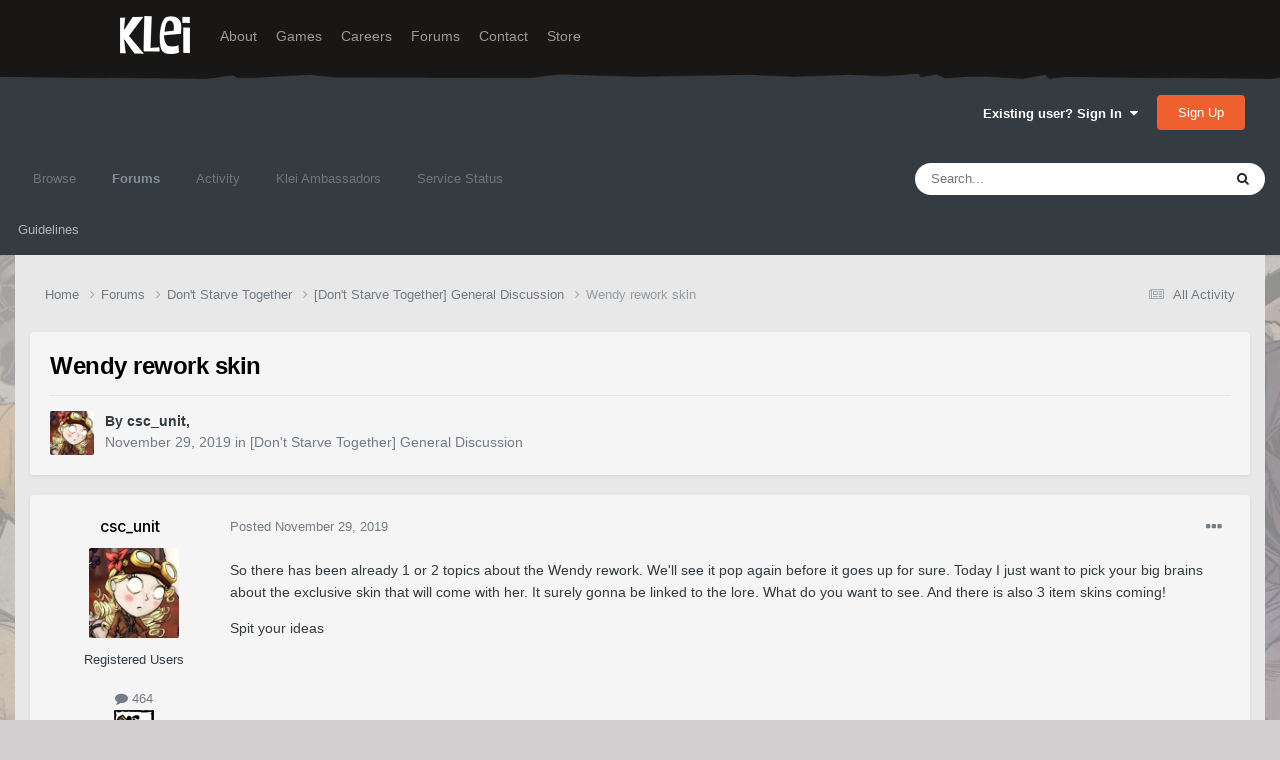

--- FILE ---
content_type: text/html;charset=UTF-8
request_url: https://forums.kleientertainment.com/forums/topic/113930-wendy-rework-skin/
body_size: 25043
content:
<!DOCTYPE html>
<html lang="en-US" dir="ltr">
	<head>
		<meta charset="utf-8">
        
		<title>Wendy rework skin - [Don&#039;t Starve Together] General Discussion - Klei Entertainment Forums</title>
		
		
		
		

	<meta name="viewport" content="width=device-width, initial-scale=1">


	
	
		<meta property="og:image" content="https://cdn.forums.klei.com/monthly_2022_03/Klei-Forum-Default-Share-Meta-Image.png.4e691740a5b5ed4307b33392a356afd8.png">
	


	<meta name="twitter:card" content="summary_large_image" />




	
		
			
				<meta property="og:title" content="Wendy rework skin">
			
		
	

	
		
			
				<meta property="og:type" content="website">
			
		
	

	
		
			
				<meta property="og:url" content="https://forums.kleientertainment.com/forums/topic/113930-wendy-rework-skin/">
			
		
	

	
		
			
				<meta name="description" content="So there has been already 1 or 2 topics about the Wendy rework. We&#039;ll see it pop again before it goes up for sure. Today I just want to pick your big brains about the exclusive skin that will come with her. It surely gonna be linked to the lore. What do you want to see. And there is also 3 item s...">
			
		
	

	
		
			
				<meta property="og:description" content="So there has been already 1 or 2 topics about the Wendy rework. We&#039;ll see it pop again before it goes up for sure. Today I just want to pick your big brains about the exclusive skin that will come with her. It surely gonna be linked to the lore. What do you want to see. And there is also 3 item s...">
			
		
	

	
		
			
				<meta property="og:updated_time" content="2019-11-30T01:31:09Z">
			
		
	

	
		
			
				<meta property="og:site_name" content="Klei Entertainment Forums">
			
		
	

	
		
			
				<meta property="og:locale" content="en_US">
			
		
	


	
		<link rel="canonical" href="https://forums.kleientertainment.com/forums/topic/113930-wendy-rework-skin/" />
	

<link rel="alternate" type="application/rss+xml" title="ONI Bug Tracker -" href="https://forums.kleientertainment.com/rss/1-oni-bug-tracker.xml/" /><link rel="alternate" type="application/rss+xml" title="ONI Bug Tracker - Spaced Out!" href="https://forums.kleientertainment.com/rss/2-oni-bug-tracker-spaced-out.xml/" /><link rel="alternate" type="application/rss+xml" title="ONI Beta Bug Tracker" href="https://forums.kleientertainment.com/rss/4-oni-beta-bug-tracker.xml/" /><link rel="alternate" type="application/rss+xml" title="Rotwood Bug Tracker" href="https://forums.kleientertainment.com/rss/5-rotwood-bug-tracker.xml/" /><link rel="alternate" type="application/rss+xml" title="Don&#039;t Starve Together Updates" href="https://forums.kleientertainment.com/rss/6-dont-starve-together-updates.xml/" />



<link rel="manifest" href="https://forums.kleientertainment.com/manifest.webmanifest/">
<meta name="msapplication-config" content="https://forums.kleientertainment.com/browserconfig.xml/">
<meta name="msapplication-starturl" content="/">
<meta name="application-name" content="Klei Entertainment Forums">
<meta name="apple-mobile-web-app-title" content="Klei Entertainment Forums">

	<meta name="theme-color" content="#353c41">










<link rel="preload" href="//forums.kleientertainment.com/applications/core/interface/font/fontawesome-webfont.woff2?v=4.7.0" as="font" crossorigin="anonymous">
		


	<link rel="preconnect" href="https://fonts.googleapis.com">
	<link rel="preconnect" href="https://fonts.gstatic.com" crossorigin>
	
		<link href="https://fonts.googleapis.com/css2?family=Inter:wght@300;400;500;600;700&display=swap" rel="stylesheet">
	



	<link rel='stylesheet' href='https://forums.kleientertainment.com/uploads/css_built_41/341e4a57816af3ba440d891ca87450ff_framework.css?v=064c59fc581753144880' media='all'>

	<link rel='stylesheet' href='https://forums.kleientertainment.com/uploads/css_built_41/05e81b71abe4f22d6eb8d1a929494829_responsive.css?v=064c59fc581753144880' media='all'>

	<link rel='stylesheet' href='https://forums.kleientertainment.com/uploads/css_built_41/20446cf2d164adcc029377cb04d43d17_flags.css?v=064c59fc581753144880' media='all'>

	<link rel='stylesheet' href='https://forums.kleientertainment.com/uploads/css_built_41/90eb5adf50a8c640f633d47fd7eb1778_core.css?v=064c59fc581753144880' media='all'>

	<link rel='stylesheet' href='https://forums.kleientertainment.com/uploads/css_built_41/5a0da001ccc2200dc5625c3f3934497d_core_responsive.css?v=064c59fc581753144880' media='all'>

	<link rel='stylesheet' href='https://forums.kleientertainment.com/uploads/css_built_41/62e269ced0fdab7e30e026f1d30ae516_forums.css?v=064c59fc581753144880' media='all'>

	<link rel='stylesheet' href='https://forums.kleientertainment.com/uploads/css_built_41/76e62c573090645fb99a15a363d8620e_forums_responsive.css?v=064c59fc581753144880' media='all'>

	<link rel='stylesheet' href='https://forums.kleientertainment.com/uploads/css_built_41/ebdea0c6a7dab6d37900b9190d3ac77b_topics.css?v=064c59fc581753144880' media='all'>





<link rel='stylesheet' href='https://forums.kleientertainment.com/uploads/css_built_41/258adbb6e4f3e83cd3b355f84e3fa002_custom.css?v=064c59fc581753144880' media='all'>




		
		

	</head>
	<body class='ipsApp ipsApp_front ipsJS_none ipsClearfix' data-controller='core.front.core.app' data-message="" data-pageApp='forums' data-pageLocation='front' data-pageModule='forums' data-pageController='topic' data-pageID='113930'  >
		
<header id="fixed-header">
  <div id="header">
    <div class="container">
      <a href="/" title="Klei Entertainment" rel="home" id="logo">
        <img src="https://cdn.forums.klei.com/monthly_2025_01/logo_klei.png.1b635a091babf073efa0333fa1ad2265.png" alt="Klei Entertainment" />
      </a>
      <div id="header-region">
        <div class="block block-system block-menu block-odd first" data-bid="system-main-menu">
          <ul class="menu">
            <li class="first leaf about mid-504"><a href="https://www.klei.com/about">About</a></li>
            <li class="leaf active-trail games mid-500"><a href="http://klei.com/games">Games</a></li>
            <li class="leaf careers mid-501"><a href="http://klei.com/careers">Careers</a></li>
            <li class="leaf forums mid-503 active-trail active"><a href="http://forums.kleientertainment.com/">Forums</a></li>
            <li class="leaf contact mid-499"><a href="http://klei.com/contact">Contact</a></li>
            <li class="last leaf store mid-502"><a href="http://shop.klei.com">Store</a></li>
          </ul>
        </div> <!-- /block -->
      </div> <!-- /header-region -->
    </div> <!-- /container -->
  </div> <!-- /header -->
<a href="http://forums.kleientertainment.com/kleiform.php">
  <div style="height: 0px; width: 0px;"></div>
</a>
        

        
<!---- KLEISTUFF below -->

<script>
function getRealTextWidth(el) {
  const clone = document.createElement('span');
  clone.textContent = el.textContent;

  // Copy computed font styles
  const style = window.getComputedStyle(el);
  clone.style.font = style.font;
  clone.style.fontSize = style.fontSize;
  clone.style.fontWeight = style.fontWeight;
  clone.style.fontFamily = style.fontFamily;

  clone.style.whiteSpace = 'nowrap';
  clone.style.visibility = 'hidden';
  clone.style.position = 'absolute';
  clone.style.left = '-9999px';
  clone.style.top = '0';
  document.body.appendChild(clone);

  const width = clone.getBoundingClientRect().width;
  document.body.removeChild(clone);
  return width;
}

function checkAndResizeAllAuthors() {
  const wrappers = document.querySelectorAll(".cAuthorName");

  wrappers.forEach(wrapper => {
    const el = wrapper.querySelector("a span");
    const link = wrapper.querySelector("a");

    if (!el || !link) return;

    // Reset any previous adjustment
    el.classList.remove("too-long");
    el.style.fontSize = "";

    requestAnimationFrame(() => {
      const textWidth = getRealTextWidth(el);
      const containerWidth = link.getBoundingClientRect().width;

      if (textWidth > containerWidth + 1) {
        el.classList.add("too-long");
      }
    });
  });
}

document.addEventListener("DOMContentLoaded", () => {
  setTimeout(() => {
    checkAndResizeAllAuthors();
    window.addEventListener("resize", checkAndResizeAllAuthors);
  }, 50);
});
</script>


<!---- KLEISTUFF above -->       
<a href="http://forums.kleientertainment.com/kleiform.php"><div style="height: 0px; width: 0px;"></div></a>
		  <a href='#ipsLayout_mainArea' class='ipsHide' title='Go to main content on this page' accesskey='m'>Jump to content</a>
		<div id='ipsLayout_header' class='ipsClearfix'>
			





			<header>
				<div class='ipsLayout_container'>
					

<a href='https://forums.kleientertainment.com/' id='elSiteTitle' accesskey='1'></a>

					
						

	<ul id='elUserNav' class='ipsList_inline cSignedOut ipsResponsive_showDesktop'>
		
        
		
        
        
            
            <li id='elSignInLink'>
                <a href='https://forums.kleientertainment.com/login/' data-ipsMenu-closeOnClick="false" data-ipsMenu id='elUserSignIn'>
                    Existing user? Sign In &nbsp;<i class='fa fa-caret-down'></i>
                </a>
                
<div id='elUserSignIn_menu' class='ipsMenu ipsMenu_auto ipsHide'>
	<form accept-charset='utf-8' method='post' action='https://forums.kleientertainment.com/login/'>
		<input type="hidden" name="csrfKey" value="788d4336c64940d98d1c6b4944ca3b53">
		<input type="hidden" name="ref" value="aHR0cHM6Ly9mb3J1bXMua2xlaWVudGVydGFpbm1lbnQuY29tL2ZvcnVtcy90b3BpYy8xMTM5MzAtd2VuZHktcmV3b3JrLXNraW4v">
		<div data-role="loginForm">
			
			
			
				<div class='ipsColumns ipsColumns_noSpacing'>
					<div class='ipsColumn ipsColumn_wide' id='elUserSignIn_internal'>
						
<div class="ipsPad ipsForm ipsForm_vertical">
	<h4 class="ipsType_sectionHead">Sign In</h4>
	<br><br>
	<ul class='ipsList_reset'>
		<li class="ipsFieldRow ipsFieldRow_noLabel ipsFieldRow_fullWidth">
			
			
				<input type="text" placeholder="Display Name" name="auth" autocomplete="username">
			
		</li>
		<li class="ipsFieldRow ipsFieldRow_noLabel ipsFieldRow_fullWidth">
			<input type="password" placeholder="Password" name="password" autocomplete="current-password">
		</li>
		<li class="ipsFieldRow ipsFieldRow_checkbox ipsClearfix">
			<span class="ipsCustomInput">
				<input type="checkbox" name="remember_me" id="remember_me_checkbox" value="1" checked aria-checked="true">
				<span></span>
			</span>
			<div class="ipsFieldRow_content">
				<label class="ipsFieldRow_label" for="remember_me_checkbox">Remember me</label>
				<span class="ipsFieldRow_desc">Not recommended on shared computers</span>
			</div>
		</li>
		<li class="ipsFieldRow ipsFieldRow_fullWidth">
			<button type="submit" name="_processLogin" value="usernamepassword" class="ipsButton ipsButton_primary ipsButton_small" id="elSignIn_submit">Sign In</button>
			
				<p class="ipsType_right ipsType_small">
					
						<a href='https://forums.kleientertainment.com/lostpassword/' data-ipsDialog data-ipsDialog-title='Forgot your password?'>
					
					Forgot your password?</a>
				</p>
			
		</li>
	</ul>
</div>
					</div>
					<div class='ipsColumn ipsColumn_wide'>
						<div class='ipsPadding' id='elUserSignIn_external'>
							<div class='ipsAreaBackground_light ipsPadding:half'>
								
									<p class='ipsType_reset ipsType_small ipsType_center'><strong>Or sign in with one of these services</strong></p>
								
								
									<div class='ipsType_center ipsMargin_top:half'>
										

<button type="submit" name="_processLogin" value="3" class='ipsButton ipsButton_verySmall ipsButton_fullWidth ipsSocial ipsSocial_google' style="background-color: #4285F4">
	
		<span class='ipsSocial_icon'>
			
				<i class='fa fa-google'></i>
			
		</span>
		<span class='ipsSocial_text'>Sign in with Google</span>
	
</button>
									</div>
								
									<div class='ipsType_center ipsMargin_top:half'>
										

<button type="submit" name="_processLogin" value="9" class='ipsButton ipsButton_verySmall ipsButton_fullWidth ipsSocial ' style="background-color: #171a21">
	
		<span class='ipsSocial_icon'>
			
				<i class='fa fa-steam'></i>
			
		</span>
		<span class='ipsSocial_text'>Sign in with Steam</span>
	
</button>
									</div>
								
							</div>
						</div>
					</div>
				</div>
			
		</div>
	</form>
</div>
            </li>
            
        
		
			<li>
				
					<a href='https://forums.kleientertainment.com/register/'  id='elRegisterButton' class='ipsButton ipsButton_normal ipsButton_primary'>Sign Up</a>
				
			</li>
		
	</ul>

						
<ul class='ipsMobileHamburger ipsList_reset ipsResponsive_hideDesktop'>
	<li data-ipsDrawer data-ipsDrawer-drawerElem='#elMobileDrawer'>
		<a href='#' >
			
			
				
			
			
			
			<i class='fa fa-navicon'></i>
		</a>
	</li>
</ul>
					
				</div>
			</header>
			

	<nav data-controller='core.front.core.navBar' class=' ipsResponsive_showDesktop'>
		<div class='ipsNavBar_primary ipsLayout_container '>
			<ul data-role="primaryNavBar" class='ipsClearfix'>
				


	
	

	
		
		
		<li  id='elNavSecondary_1' data-role="navBarItem" data-navApp="core" data-navExt="CustomItem">
			
			
				<a href="https://forums.kleientertainment.com"  data-navItem-id="1" >
					Browse<span class='ipsNavBar_active__identifier'></span>
				</a>
			
			
				<ul class='ipsNavBar_secondary ipsHide' data-role='secondaryNavBar'>
					


	
		
		
		<li  id='elNavSecondary_18' data-role="navBarItem" data-navApp="cms" data-navExt="Pages">
			
			
				<a href="https://forums.kleientertainment.com/game-updates/"  data-navItem-id="18" >
					Game Updates<span class='ipsNavBar_active__identifier'></span>
				</a>
			
			
		</li>
	
	

	
		
		
		<li  id='elNavSecondary_17' data-role="navBarItem" data-navApp="cms" data-navExt="Pages">
			
			
				<a href="https://forums.kleientertainment.com/klei-bug-tracker/"  data-navItem-id="17" >
					Klei Bug Tracker<span class='ipsNavBar_active__identifier'></span>
				</a>
			
			
		</li>
	
	

					<li class='ipsHide' id='elNavigationMore_1' data-role='navMore'>
						<a href='#' data-ipsMenu data-ipsMenu-appendTo='#elNavigationMore_1' id='elNavigationMore_1_dropdown'>More <i class='fa fa-caret-down'></i></a>
						<ul class='ipsHide ipsMenu ipsMenu_auto' id='elNavigationMore_1_dropdown_menu' data-role='moreDropdown'></ul>
					</li>
				</ul>
			
		</li>
	
	

	
		
		
			
		
		<li class='ipsNavBar_active' data-active id='elNavSecondary_8' data-role="navBarItem" data-navApp="forums" data-navExt="Forums">
			
			
				<a href="https://forums.kleientertainment.com/forums/"  data-navItem-id="8" data-navDefault>
					Forums<span class='ipsNavBar_active__identifier'></span>
				</a>
			
			
				<ul class='ipsNavBar_secondary ' data-role='secondaryNavBar'>
					


	
		
		
		<li  id='elNavSecondary_11' data-role="navBarItem" data-navApp="core" data-navExt="Guidelines">
			
			
				<a href="https://forums.kleientertainment.com/guidelines/"  data-navItem-id="11" >
					Guidelines<span class='ipsNavBar_active__identifier'></span>
				</a>
			
			
		</li>
	
	

					<li class='ipsHide' id='elNavigationMore_8' data-role='navMore'>
						<a href='#' data-ipsMenu data-ipsMenu-appendTo='#elNavigationMore_8' id='elNavigationMore_8_dropdown'>More <i class='fa fa-caret-down'></i></a>
						<ul class='ipsHide ipsMenu ipsMenu_auto' id='elNavigationMore_8_dropdown_menu' data-role='moreDropdown'></ul>
					</li>
				</ul>
			
		</li>
	
	

	
		
		
		<li  id='elNavSecondary_2' data-role="navBarItem" data-navApp="core" data-navExt="CustomItem">
			
			
				<a href="https://forums.kleientertainment.com/discover/"  data-navItem-id="2" >
					Activity<span class='ipsNavBar_active__identifier'></span>
				</a>
			
			
				<ul class='ipsNavBar_secondary ipsHide' data-role='secondaryNavBar'>
					


	
		
		
		<li  id='elNavSecondary_3' data-role="navBarItem" data-navApp="core" data-navExt="AllActivity">
			
			
				<a href="https://forums.kleientertainment.com/discover/"  data-navItem-id="3" >
					All Activity<span class='ipsNavBar_active__identifier'></span>
				</a>
			
			
		</li>
	
	

	
		
		
		<li  id='elNavSecondary_4' data-role="navBarItem" data-navApp="core" data-navExt="YourActivityStreams">
			
			
				<a href="#" id="elNavigation_4" data-ipsMenu data-ipsMenu-appendTo='#elNavSecondary_2' data-ipsMenu-activeClass='ipsNavActive_menu' data-navItem-id="4" >
					My Activity Streams <i class="fa fa-caret-down"></i><span class='ipsNavBar_active__identifier'></span>
				</a>
				<ul id="elNavigation_4_menu" class="ipsMenu ipsMenu_auto ipsHide">
					

	
		
			<li class='ipsMenu_item' data-streamid='45'>
				<a href='https://forums.kleientertainment.com/discover/45/' >
					Game Updates
				</a>
			</li>
		
	

				</ul>
			
			
		</li>
	
	

	
		
		
		<li  id='elNavSecondary_5' data-role="navBarItem" data-navApp="core" data-navExt="YourActivityStreamsItem">
			
			
				<a href="https://forums.kleientertainment.com/discover/unread/"  data-navItem-id="5" >
					Unread Content<span class='ipsNavBar_active__identifier'></span>
				</a>
			
			
		</li>
	
	

	
		
		
		<li  id='elNavSecondary_6' data-role="navBarItem" data-navApp="core" data-navExt="YourActivityStreamsItem">
			
			
				<a href="https://forums.kleientertainment.com/discover/content-started/"  data-navItem-id="6" >
					Content I Started<span class='ipsNavBar_active__identifier'></span>
				</a>
			
			
		</li>
	
	

	
		
		
		<li  id='elNavSecondary_7' data-role="navBarItem" data-navApp="core" data-navExt="Search">
			
			
				<a href="https://forums.kleientertainment.com/search/"  data-navItem-id="7" >
					Search<span class='ipsNavBar_active__identifier'></span>
				</a>
			
			
		</li>
	
	

					<li class='ipsHide' id='elNavigationMore_2' data-role='navMore'>
						<a href='#' data-ipsMenu data-ipsMenu-appendTo='#elNavigationMore_2' id='elNavigationMore_2_dropdown'>More <i class='fa fa-caret-down'></i></a>
						<ul class='ipsHide ipsMenu ipsMenu_auto' id='elNavigationMore_2_dropdown_menu' data-role='moreDropdown'></ul>
					</li>
				</ul>
			
		</li>
	
	

	
		
		
		<li  id='elNavSecondary_30' data-role="navBarItem" data-navApp="cms" data-navExt="Pages">
			
			
				<a href="https://forums.kleientertainment.com/ambassador-list/"  data-navItem-id="30" >
					Klei Ambassadors<span class='ipsNavBar_active__identifier'></span>
				</a>
			
			
		</li>
	
	

	
		
		
		<li  id='elNavSecondary_21' data-role="navBarItem" data-navApp="core" data-navExt="CustomItem">
			
			
				<a href="https://status.kleientertainment.com/" target='_blank' rel="noopener" data-navItem-id="21" >
					Service Status<span class='ipsNavBar_active__identifier'></span>
				</a>
			
			
		</li>
	
	

	
	

	
	

	
	

	
	

				<li class='ipsHide' id='elNavigationMore' data-role='navMore'>
					<a href='#' data-ipsMenu data-ipsMenu-appendTo='#elNavigationMore' id='elNavigationMore_dropdown'>More</a>
					<ul class='ipsNavBar_secondary ipsHide' data-role='secondaryNavBar'>
						<li class='ipsHide' id='elNavigationMore_more' data-role='navMore'>
							<a href='#' data-ipsMenu data-ipsMenu-appendTo='#elNavigationMore_more' id='elNavigationMore_more_dropdown'>More <i class='fa fa-caret-down'></i></a>
							<ul class='ipsHide ipsMenu ipsMenu_auto' id='elNavigationMore_more_dropdown_menu' data-role='moreDropdown'></ul>
						</li>
					</ul>
				</li>
			</ul>
			

	<div id="elSearchWrapper">
		<div id='elSearch' data-controller="core.front.core.quickSearch">
			<form accept-charset='utf-8' action='//forums.kleientertainment.com/search/?do=quicksearch' method='post'>
                <input type='search' id='elSearchField' placeholder='Search...' name='q' autocomplete='off' aria-label='Search'>
                <details class='cSearchFilter'>
                    <summary class='cSearchFilter__text'></summary>
                    <ul class='cSearchFilter__menu'>
                        
                        <li><label><input type="radio" name="type" value="all" ><span class='cSearchFilter__menuText'>Everywhere</span></label></li>
                        
                            
                                <li><label><input type="radio" name="type" value='contextual_{&quot;type&quot;:&quot;forums_topic&quot;,&quot;nodes&quot;:66}' checked><span class='cSearchFilter__menuText'>This Forum</span></label></li>
                            
                                <li><label><input type="radio" name="type" value='contextual_{&quot;type&quot;:&quot;forums_topic&quot;,&quot;item&quot;:113930}' checked><span class='cSearchFilter__menuText'>This Topic</span></label></li>
                            
                        
                        
                            <li><label><input type="radio" name="type" value="forums_topic"><span class='cSearchFilter__menuText'>Topics</span></label></li>
                        
                            <li><label><input type="radio" name="type" value="downloads_file"><span class='cSearchFilter__menuText'>Files</span></label></li>
                        
                            <li><label><input type="radio" name="type" value="cms_pages_pageitem"><span class='cSearchFilter__menuText'>Pages</span></label></li>
                        
                            <li><label><input type="radio" name="type" value="cms_records4"><span class='cSearchFilter__menuText'>Bugs</span></label></li>
                        
                            <li><label><input type="radio" name="type" value="cms_records7"><span class='cSearchFilter__menuText'>Updates</span></label></li>
                        
                            <li><label><input type="radio" name="type" value="cms_records9"><span class='cSearchFilter__menuText'>Bugs</span></label></li>
                        
                            <li><label><input type="radio" name="type" value="core_members"><span class='cSearchFilter__menuText'>Members</span></label></li>
                        
                    </ul>
                </details>
				<button class='cSearchSubmit' type="submit" aria-label='Search'><i class="fa fa-search"></i></button>
			</form>
		</div>
	</div>

		</div>
	</nav>

			
<ul id='elMobileNav' class='ipsResponsive_hideDesktop' data-controller='core.front.core.mobileNav'>
	
		
			
			
				
				
			
				
				
			
				
					<li id='elMobileBreadcrumb'>
						<a href='https://forums.kleientertainment.com/forums/forum/66-dont-starve-together-general-discussion/'>
							<span>[Don&#039;t Starve Together] General Discussion</span>
						</a>
					</li>
				
				
			
				
				
			
		
	
	
	
	<li >
		<a data-action="defaultStream" href='https://forums.kleientertainment.com/discover/'><i class="fa fa-newspaper-o" aria-hidden="true"></i></a>
	</li>

	

	
		<li class='ipsJS_show'>
			<a href='https://forums.kleientertainment.com/search/'><i class='fa fa-search'></i></a>
		</li>
	
</ul>
		</div>   
		<main id='ipsLayout_body' class='ipsLayout_container'>
			<div id='ipsLayout_contentArea'>
				<div id='ipsLayout_contentWrapper'>
					
<nav class='ipsBreadcrumb ipsBreadcrumb_top ipsFaded_withHover'>
	

	<ul class='ipsList_inline ipsPos_right'>
		
		<li >
			<a data-action="defaultStream" class='ipsType_light '  href='https://forums.kleientertainment.com/discover/'><i class="fa fa-newspaper-o" aria-hidden="true"></i> <span>All Activity</span></a>
		</li>
		
	</ul>

	<ul data-role="breadcrumbList">
		<li>
			<a title="Home" href='https://forums.kleientertainment.com/'>
				<span>Home <i class='fa fa-angle-right'></i></span>
			</a>
		</li>
		
		
			<li>
				
					<a href='https://forums.kleientertainment.com/forums/'>
						<span>Forums <i class='fa fa-angle-right' aria-hidden="true"></i></span>
					</a>
				
			</li>
		
			<li>
				
					<a href='https://forums.kleientertainment.com/forums/forum/73-dont-starve-together/'>
						<span>Don&#039;t Starve Together <i class='fa fa-angle-right' aria-hidden="true"></i></span>
					</a>
				
			</li>
		
			<li>
				
					<a href='https://forums.kleientertainment.com/forums/forum/66-dont-starve-together-general-discussion/'>
						<span>[Don&#039;t Starve Together] General Discussion <i class='fa fa-angle-right' aria-hidden="true"></i></span>
					</a>
				
			</li>
		
			<li>
				
					Wendy rework skin
				
			</li>
		
	</ul>
</nav>
					
					<div id='ipsLayout_mainArea'>
						
						
						
						

	




						


<div class="ipsPageHeader ipsResponsive_pull ipsBox ipsPadding sm:ipsPadding:half ipsMargin_bottom">
		
	
	<div class="ipsFlex ipsFlex-ai:center ipsFlex-fw:wrap ipsGap:4">
		<div class="ipsFlex-flex:11">
			<h1 class="ipsType_pageTitle ipsContained_container">
				

				
				
					<span class="ipsType_break ipsContained">
						<span>Wendy rework skin</span>
					</span>
				
			</h1>
			
			
		</div>
		
	</div>
	<hr class="ipsHr">
	<div class="ipsPageHeader__meta ipsFlex ipsFlex-jc:between ipsFlex-ai:center ipsFlex-fw:wrap ipsGap:3">
		<div class="ipsFlex-flex:11">
			<div class="ipsPhotoPanel ipsPhotoPanel_mini ipsPhotoPanel_notPhone ipsClearfix">
				


	<a href="https://forums.kleientertainment.com/profile/970980-csc_unit/" rel="nofollow" data-ipsHover data-ipsHover-width="370" data-ipsHover-target="https://forums.kleientertainment.com/profile/970980-csc_unit/?do=hovercard" class="ipsUserPhoto ipsUserPhoto_mini" title="Go to csc_unit's profile">
		<img src='//cdn.forums.klei.com/monthly_2019_04/5ca2b64b37f89_BirchnuttreeID.thumb.jpg.635da970bf2b92697901f079b9b82048.jpg' alt='csc_unit' loading="lazy">
	</a>

				<div>
					<p class="ipsType_reset ipsType_blendLinks">
						<span class="ipsType_normal">
						
							<strong>By 


<a href='https://forums.kleientertainment.com/profile/970980-csc_unit/' rel="nofollow" data-ipsHover data-ipsHover-width='370' data-ipsHover-target='https://forums.kleientertainment.com/profile/970980-csc_unit/?do=hovercard&amp;referrer=https%253A%252F%252Fforums.kleientertainment.com%252Fforums%252Ftopic%252F113930-wendy-rework-skin%252F' title="Go to csc_unit's profile" class="ipsType_break"><span id="cAuthorPane_author" color="#000000"><span id="cAuthorPane_author" color="#000000">csc_unit</span></a>, </strong><br>
							<span class="ipsType_light"><time datetime='2019-11-29T03:17:23Z' title='11/29/19 03:17  AM' data-short='6 yr'>November 29, 2019</time> in <a href="https://forums.kleientertainment.com/forums/forum/66-dont-starve-together-general-discussion/">[Don&#039;t Starve Together] General Discussion</a></span>
						
						</span>
					</p>
				</div>
			</div>
		</div>
					
	</div>
	
	
</div>








<div class="ipsClearfix">
	<ul class="ipsToolList ipsToolList_horizontal ipsClearfix ipsSpacer_both ipsResponsive_hidePhone">
		
		
		
	</ul>
</div>



    

<div id="comments" data-controller="core.front.core.commentFeed,forums.front.topic.view, core.front.core.ignoredComments" data-autopoll data-baseurl="https://forums.kleientertainment.com/forums/topic/113930-wendy-rework-skin/" data-lastpage data-feedid="topic-113930" class="cTopic ipsClear ipsSpacer_top">
	
			
	

	

<div data-controller='core.front.core.recommendedComments' data-url='https://forums.kleientertainment.com/forums/topic/113930-wendy-rework-skin/?recommended=comments' class='ipsRecommendedComments ipsHide'>
	<div data-role="recommendedComments">
		<h2 class='ipsType_sectionHead ipsType_large ipsType_bold ipsMargin_bottom'>Recommended Posts</h2>
		
	</div>
</div>
	
	<div id="elPostFeed" data-role="commentFeed" data-controller="core.front.core.moderation" >
		<form action="https://forums.kleientertainment.com/forums/topic/113930-wendy-rework-skin/?csrfKey=788d4336c64940d98d1c6b4944ca3b53&amp;do=multimodComment" method="post" data-ipspageaction data-role="moderationTools">
			
			
				

					

					
					



<a id='comment-1287675'></a>
<article  id='elComment_1287675' class='cPost ipsBox ipsResponsive_pull  ipsComment  ipsComment_parent ipsClearfix ipsClear ipsColumns ipsColumns_noSpacing ipsColumns_collapsePhone    '>
	

	

	<div class='cAuthorPane_mobile ipsResponsive_showPhone'>
		<div class='cAuthorPane_photo'>
			<div class='cAuthorPane_photoWrap'>
				


	<a href="https://forums.kleientertainment.com/profile/970980-csc_unit/" rel="nofollow" data-ipsHover data-ipsHover-width="370" data-ipsHover-target="https://forums.kleientertainment.com/profile/970980-csc_unit/?do=hovercard" class="ipsUserPhoto ipsUserPhoto_large" title="Go to csc_unit's profile">
		<img src='//cdn.forums.klei.com/monthly_2019_04/5ca2b64b37f89_BirchnuttreeID.thumb.jpg.635da970bf2b92697901f079b9b82048.jpg' alt='csc_unit' loading="lazy">
	</a>

				
				
			</div>
		</div>
		<div class='cAuthorPane_content'>
			<h3 class='ipsType_sectionHead cAuthorPane_author ipsType_break ipsType_blendLinks ipsFlex ipsFlex-ai:center'>
				


<a href='https://forums.kleientertainment.com/profile/970980-csc_unit/' rel="nofollow" data-ipsHover data-ipsHover-width='370' data-ipsHover-target='https://forums.kleientertainment.com/profile/970980-csc_unit/?do=hovercard&amp;referrer=https%253A%252F%252Fforums.kleientertainment.com%252Fforums%252Ftopic%252F113930-wendy-rework-skin%252F' title="Go to csc_unit's profile" class="ipsType_break"><span id="cAuthorPane_author" color="#000000"><span id="cAuthorPane_author" color="#000000">csc_unit</span></a>
			</h3>
			<div class='ipsType_light ipsType_reset'>
				<a href='https://forums.kleientertainment.com/forums/topic/113930-wendy-rework-skin/?do=findComment&amp;comment=1287675' rel="nofollow" class='ipsType_blendLinks'>Posted <time datetime='2019-11-29T03:17:23Z' title='11/29/19 03:17  AM' data-short='6 yr'>November 29, 2019</time></a>
				
			</div>
		</div>
	</div>
	<aside class='ipsComment_author cAuthorPane ipsColumn ipsColumn_medium ipsResponsive_hidePhone'>
		<h3 class='ipsType_sectionHead cAuthorPane_author ipsType_blendLinks ipsType_break'><strong><span class="cAuthorName">


<a href='https://forums.kleientertainment.com/profile/970980-csc_unit/' rel="nofollow" data-ipsHover data-ipsHover-width='370' data-ipsHover-target='https://forums.kleientertainment.com/profile/970980-csc_unit/?do=hovercard&amp;referrer=https%253A%252F%252Fforums.kleientertainment.com%252Fforums%252Ftopic%252F113930-wendy-rework-skin%252F' title="Go to csc_unit's profile" class="ipsType_break"><span id="cAuthorPane_author" color="#000000">csc_unit</a></span></strong>
			
		</h3>
		<ul class='cAuthorPane_info ipsList_reset'>
			<li data-role='photo' class='cAuthorPane_photo'>
				<div class='cAuthorPane_photoWrap'>
					


	<a href="https://forums.kleientertainment.com/profile/970980-csc_unit/" rel="nofollow" data-ipsHover data-ipsHover-width="370" data-ipsHover-target="https://forums.kleientertainment.com/profile/970980-csc_unit/?do=hovercard" class="ipsUserPhoto ipsUserPhoto_large" title="Go to csc_unit's profile">
		<img src='//cdn.forums.klei.com/monthly_2019_04/5ca2b64b37f89_BirchnuttreeID.thumb.jpg.635da970bf2b92697901f079b9b82048.jpg' alt='csc_unit' loading="lazy">
	</a>

					
					
				</div>
			</li>
			
				<li data-role='group'><span id="cAuthorPane_author" color="#000000">Registered Users</span></li>
				
			
			
				<li data-role='stats' class='ipsMargin_top'>
					<ul class="ipsList_reset ipsType_light ipsFlex ipsFlex-ai:center ipsFlex-jc:center ipsGap_row:2 cAuthorPane_stats">
						<li>
							
								<a href="https://forums.kleientertainment.com/profile/970980-csc_unit/content/" rel="nofollow" title="464 posts" data-ipsTooltip class="ipsType_blendLinks">
							
								<i class="fa fa-comment"></i> 464
							
								</a>
							
						</li>
						
					</ul>
				</li>
			
			
				

	
		
<a href="https://bit.ly/2Rk8t1q"><img src="https://kleiforums.s3.amazonaws.com/badges/featuredartist_sm.png"></img></A>
	

			
		</ul>
	</aside>
	<div class='ipsColumn ipsColumn_fluid ipsMargin:none'>
		

<div id='comment-1287675_wrap' data-controller='core.front.core.comment' data-commentApp='forums' data-commentType='forums' data-commentID="1287675" data-quoteData='{&quot;userid&quot;:970980,&quot;username&quot;:&quot;csc_unit&quot;,&quot;timestamp&quot;:1574997443,&quot;contentapp&quot;:&quot;forums&quot;,&quot;contenttype&quot;:&quot;forums&quot;,&quot;contentid&quot;:113930,&quot;contentclass&quot;:&quot;forums_Topic&quot;,&quot;contentcommentid&quot;:1287675}' class='ipsComment_content ipsType_medium'>

	<div class='ipsComment_meta ipsType_light ipsFlex ipsFlex-ai:center ipsFlex-jc:between ipsFlex-fd:row-reverse'>
		<div class='ipsType_light ipsType_reset ipsType_blendLinks ipsComment_toolWrap'>
			<div class='ipsResponsive_hidePhone ipsComment_badges'>
				<ul class='ipsList_reset ipsFlex ipsFlex-jc:end ipsFlex-fw:wrap ipsGap:2 ipsGap_row:1'>
					
					
					
					
					
				</ul>
			</div>
			<ul class='ipsList_reset ipsComment_tools'>
				<li>
					<a href='#elControls_1287675_menu' class='ipsComment_ellipsis' id='elControls_1287675' title='More options...' data-ipsMenu data-ipsMenu-appendTo='#comment-1287675_wrap'><i class='fa fa-ellipsis-h'></i></a>
					<ul id='elControls_1287675_menu' class='ipsMenu ipsMenu_narrow ipsHide'>
						
						
							<li class='ipsMenu_item'><a href='https://forums.kleientertainment.com/forums/topic/113930-wendy-rework-skin/' title='Share this post' data-ipsDialog data-ipsDialog-size='narrow' data-ipsDialog-content='#elShareComment_1287675_menu' data-ipsDialog-title="Share this post" id='elSharePost_1287675' data-role='shareComment'>Share</a></li>
						
                        
						
						
						
							
								
							
							
							
							
							
							
						
					</ul>
				</li>
				
			</ul>
		</div>

		<div class='ipsType_reset ipsResponsive_hidePhone'>
			<a href='https://forums.kleientertainment.com/forums/topic/113930-wendy-rework-skin/?do=findComment&amp;comment=1287675' rel="nofollow" class='ipsType_blendLinks'>Posted <time datetime='2019-11-29T03:17:23Z' title='11/29/19 03:17  AM' data-short='6 yr'>November 29, 2019</time></a>
			
			<span class='ipsResponsive_hidePhone'>
				
				
			</span>
		</div>
	</div>

	

    

	<div class='cPost_contentWrap'>
		
		<div data-role='commentContent' class='ipsType_normal ipsType_richText ipsPadding_bottom ipsContained' data-controller='core.front.core.lightboxedImages'>

          
<p>
	So there has been already 1 or 2 topics about the Wendy rework. We'll see it pop again before it goes up for sure. Today I just want to pick your big brains about the exclusive skin that will come with her. It surely gonna be linked to the lore. What do you want to see. And there is also 3 item skins coming! 
</p>

<p>
	Spit your ideas
</p>


			
		</div>

		

		
			

		
	</div>

	

	



<div class='ipsPadding ipsHide cPostShareMenu' id='elShareComment_1287675_menu'>
	<h5 class='ipsType_normal ipsType_reset'>Link to comment</h5>
	
		
	
	
    <span data-ipsCopy data-ipsCopy-flashmessage>
        <a href="https://forums.kleientertainment.com/forums/topic/113930-wendy-rework-skin/" class="ipsButton ipsButton_light ipsButton_small ipsButton_fullWidth" data-role="copyButton" data-clipboard-text="https://forums.kleientertainment.com/forums/topic/113930-wendy-rework-skin/" data-ipstooltip title='Copy Link to Clipboard'><i class="fa fa-clone"></i> https://forums.kleientertainment.com/forums/topic/113930-wendy-rework-skin/</a>
    </span>

	
	<h5 class='ipsType_normal ipsType_reset ipsSpacer_top'>Share on other sites</h5>
	

	<ul class='ipsList_inline ipsList_noSpacing ipsClearfix' data-controller="core.front.core.sharelink">
		
			<li>
<a href="https://x.com/share?url=https%3A%2F%2Fforums.kleientertainment.com%2Fforums%2Ftopic%2F113930-wendy-rework-skin%2F%3Fdo%3DfindComment%26comment%3D1287675" class="cShareLink cShareLink_x" target="_blank" data-role="shareLink" title='Share on X' data-ipsTooltip rel='nofollow noopener'>
    <i class="fa fa-x"></i>
</a></li>
		
			<li>
<a href="https://www.facebook.com/sharer/sharer.php?u=https%3A%2F%2Fforums.kleientertainment.com%2Fforums%2Ftopic%2F113930-wendy-rework-skin%2F%3Fdo%3DfindComment%26comment%3D1287675" class="cShareLink cShareLink_facebook" target="_blank" data-role="shareLink" title='Share on Facebook' data-ipsTooltip rel='noopener nofollow'>
	<i class="fa fa-facebook"></i>
</a></li>
		
			<li>
<a href="https://www.reddit.com/submit?url=https%3A%2F%2Fforums.kleientertainment.com%2Fforums%2Ftopic%2F113930-wendy-rework-skin%2F%3Fdo%3DfindComment%26comment%3D1287675&amp;title=Wendy+rework+skin" rel="nofollow noopener" class="cShareLink cShareLink_reddit" target="_blank" title='Share on Reddit' data-ipsTooltip>
	<i class="fa fa-reddit"></i>
</a></li>
		
			<li>
<a href="https://pinterest.com/pin/create/button/?url=https://forums.kleientertainment.com/forums/topic/113930-wendy-rework-skin/?do=findComment%26comment=1287675&amp;media=https://cdn.forums.klei.com/monthly_2022_03/Klei-Forum-Default-Share-Meta-Image.png.4e691740a5b5ed4307b33392a356afd8.png" class="cShareLink cShareLink_pinterest" rel="nofollow noopener" target="_blank" data-role="shareLink" title='Share on Pinterest' data-ipsTooltip>
	<i class="fa fa-pinterest"></i>
</a></li>
		
	</ul>


	<hr class='ipsHr'>
	<button class='ipsHide ipsButton ipsButton_small ipsButton_light ipsButton_fullWidth ipsMargin_top:half' data-controller='core.front.core.webshare' data-role='webShare' data-webShareTitle='Wendy rework skin' data-webShareText='So there has been already 1 or 2 topics about the Wendy rework. We&#039;ll see it pop again before it goes up for sure. Today I just want to pick your big brains about the exclusive skin that will come with her. It surely gonna be linked to the lore. What do you want to see. And there is also 3 item skins coming! 
 


	Spit your ideas
 
' data-webShareUrl='https://forums.kleientertainment.com/forums/topic/113930-wendy-rework-skin/?do=findComment&amp;comment=1287675'>More sharing options...</button>

	
</div>
</div>
	</div>
</article>
					
					
					
				

					

					
					



<a id='comment-1287677'></a>
<article  id='elComment_1287677' class='cPost ipsBox ipsResponsive_pull  ipsComment  ipsComment_parent ipsClearfix ipsClear ipsColumns ipsColumns_noSpacing ipsColumns_collapsePhone    '>
	

	

	<div class='cAuthorPane_mobile ipsResponsive_showPhone'>
		<div class='cAuthorPane_photo'>
			<div class='cAuthorPane_photoWrap'>
				


	<a href="https://forums.kleientertainment.com/profile/206957-zeklo/" rel="nofollow" data-ipsHover data-ipsHover-width="370" data-ipsHover-target="https://forums.kleientertainment.com/profile/206957-zeklo/?do=hovercard" class="ipsUserPhoto ipsUserPhoto_large" title="Go to Zeklo's profile">
		<img src='//cdn.forums.klei.com/monthly_2021_05/Ava.thumb.png.4cbee75e40bd95055f6edd35b9cff3ae.png' alt='Zeklo' loading="lazy">
	</a>

				
				
			</div>
		</div>
		<div class='cAuthorPane_content'>
			<h3 class='ipsType_sectionHead cAuthorPane_author ipsType_break ipsType_blendLinks ipsFlex ipsFlex-ai:center'>
				


<a href='https://forums.kleientertainment.com/profile/206957-zeklo/' rel="nofollow" data-ipsHover data-ipsHover-width='370' data-ipsHover-target='https://forums.kleientertainment.com/profile/206957-zeklo/?do=hovercard&amp;referrer=https%253A%252F%252Fforums.kleientertainment.com%252Fforums%252Ftopic%252F113930-wendy-rework-skin%252F' title="Go to Zeklo's profile" class="ipsType_break"><span id="cAuthorPane_author" color="#000000"><span id="cAuthorPane_author" color="#000000">Zeklo</span></a>
			</h3>
			<div class='ipsType_light ipsType_reset'>
				<a href='https://forums.kleientertainment.com/forums/topic/113930-wendy-rework-skin/?do=findComment&amp;comment=1287677' rel="nofollow" class='ipsType_blendLinks'>Posted <time datetime='2019-11-29T03:30:18Z' title='11/29/19 03:30  AM' data-short='6 yr'>November 29, 2019</time></a>
				
			</div>
		</div>
	</div>
	<aside class='ipsComment_author cAuthorPane ipsColumn ipsColumn_medium ipsResponsive_hidePhone'>
		<h3 class='ipsType_sectionHead cAuthorPane_author ipsType_blendLinks ipsType_break'><strong><span class="cAuthorName">


<a href='https://forums.kleientertainment.com/profile/206957-zeklo/' rel="nofollow" data-ipsHover data-ipsHover-width='370' data-ipsHover-target='https://forums.kleientertainment.com/profile/206957-zeklo/?do=hovercard&amp;referrer=https%253A%252F%252Fforums.kleientertainment.com%252Fforums%252Ftopic%252F113930-wendy-rework-skin%252F' title="Go to Zeklo's profile" class="ipsType_break"><span id="cAuthorPane_author" color="#000000">Zeklo</a></span></strong>
			
		</h3>
		<ul class='cAuthorPane_info ipsList_reset'>
			<li data-role='photo' class='cAuthorPane_photo'>
				<div class='cAuthorPane_photoWrap'>
					


	<a href="https://forums.kleientertainment.com/profile/206957-zeklo/" rel="nofollow" data-ipsHover data-ipsHover-width="370" data-ipsHover-target="https://forums.kleientertainment.com/profile/206957-zeklo/?do=hovercard" class="ipsUserPhoto ipsUserPhoto_large" title="Go to Zeklo's profile">
		<img src='//cdn.forums.klei.com/monthly_2021_05/Ava.thumb.png.4cbee75e40bd95055f6edd35b9cff3ae.png' alt='Zeklo' loading="lazy">
	</a>

					
					
				</div>
			</li>
			
				<li data-role='group'><span id="cAuthorPane_author" color="#000000">Registered Users</span></li>
				
			
			
				<li data-role='stats' class='ipsMargin_top'>
					<ul class="ipsList_reset ipsType_light ipsFlex ipsFlex-ai:center ipsFlex-jc:center ipsGap_row:2 cAuthorPane_stats">
						<li>
							
								<a href="https://forums.kleientertainment.com/profile/206957-zeklo/content/" rel="nofollow" title="3754 posts" data-ipsTooltip class="ipsType_blendLinks">
							
								<i class="fa fa-comment"></i> 3.8k
							
								</a>
							
						</li>
						
					</ul>
				</li>
			
			
				

	
		
<a title="Late Bloomer"><img src="https://kleiforums.s3.amazonaws.com/badges/title.png" alt="Visited by the Title Fairy"></img></A>
	
		
<a title="Contributor"><img src="https://kleiforums.s3.amazonaws.com/badges/dsbeta_sm.png"></img></a>
	
		
<a title="Contributor"><img src="https://kleiforums.s3.amazonaws.com/badges/dstbeta_sm.png"></img></a>
	

			
		</ul>
	</aside>
	<div class='ipsColumn ipsColumn_fluid ipsMargin:none'>
		

<div id='comment-1287677_wrap' data-controller='core.front.core.comment' data-commentApp='forums' data-commentType='forums' data-commentID="1287677" data-quoteData='{&quot;userid&quot;:206957,&quot;username&quot;:&quot;Zeklo&quot;,&quot;timestamp&quot;:1574998218,&quot;contentapp&quot;:&quot;forums&quot;,&quot;contenttype&quot;:&quot;forums&quot;,&quot;contentid&quot;:113930,&quot;contentclass&quot;:&quot;forums_Topic&quot;,&quot;contentcommentid&quot;:1287677}' class='ipsComment_content ipsType_medium'>

	<div class='ipsComment_meta ipsType_light ipsFlex ipsFlex-ai:center ipsFlex-jc:between ipsFlex-fd:row-reverse'>
		<div class='ipsType_light ipsType_reset ipsType_blendLinks ipsComment_toolWrap'>
			<div class='ipsResponsive_hidePhone ipsComment_badges'>
				<ul class='ipsList_reset ipsFlex ipsFlex-jc:end ipsFlex-fw:wrap ipsGap:2 ipsGap_row:1'>
					
					
					
					
					
				</ul>
			</div>
			<ul class='ipsList_reset ipsComment_tools'>
				<li>
					<a href='#elControls_1287677_menu' class='ipsComment_ellipsis' id='elControls_1287677' title='More options...' data-ipsMenu data-ipsMenu-appendTo='#comment-1287677_wrap'><i class='fa fa-ellipsis-h'></i></a>
					<ul id='elControls_1287677_menu' class='ipsMenu ipsMenu_narrow ipsHide'>
						
						
							<li class='ipsMenu_item'><a href='https://forums.kleientertainment.com/forums/topic/113930-wendy-rework-skin/?do=findComment&amp;comment=1287677' rel="nofollow" title='Share this post' data-ipsDialog data-ipsDialog-size='narrow' data-ipsDialog-content='#elShareComment_1287677_menu' data-ipsDialog-title="Share this post" id='elSharePost_1287677' data-role='shareComment'>Share</a></li>
						
                        
						
						
						
							
								
							
							
							
							
							
							
						
					</ul>
				</li>
				
			</ul>
		</div>

		<div class='ipsType_reset ipsResponsive_hidePhone'>
			<a href='https://forums.kleientertainment.com/forums/topic/113930-wendy-rework-skin/?do=findComment&amp;comment=1287677' rel="nofollow" class='ipsType_blendLinks'>Posted <time datetime='2019-11-29T03:30:18Z' title='11/29/19 03:30  AM' data-short='6 yr'>November 29, 2019</time></a>
			
			<span class='ipsResponsive_hidePhone'>
				
				
			</span>
		</div>
	</div>

	

    

	<div class='cPost_contentWrap'>
		
		<div data-role='commentContent' class='ipsType_normal ipsType_richText ipsPadding_bottom ipsContained' data-controller='core.front.core.lightboxedImages'>

          
<p>
	I always wanted a doll skin for Wendy since she has that sorta vibe, but Willow got one so I'm not so sure.
</p>

<p>
	Something that amps up the 'ghost' factor maybe. Like a tattered ghostly white dress or somethin.
</p>


			
		</div>

		

		
	</div>

	

	



<div class='ipsPadding ipsHide cPostShareMenu' id='elShareComment_1287677_menu'>
	<h5 class='ipsType_normal ipsType_reset'>Link to comment</h5>
	
		
	
	
    <span data-ipsCopy data-ipsCopy-flashmessage>
        <a href="https://forums.kleientertainment.com/forums/topic/113930-wendy-rework-skin/#findComment-1287677" class="ipsButton ipsButton_light ipsButton_small ipsButton_fullWidth" data-role="copyButton" data-clipboard-text="https://forums.kleientertainment.com/forums/topic/113930-wendy-rework-skin/#findComment-1287677" data-ipstooltip title='Copy Link to Clipboard'><i class="fa fa-clone"></i> https://forums.kleientertainment.com/forums/topic/113930-wendy-rework-skin/#findComment-1287677</a>
    </span>

	
	<h5 class='ipsType_normal ipsType_reset ipsSpacer_top'>Share on other sites</h5>
	

	<ul class='ipsList_inline ipsList_noSpacing ipsClearfix' data-controller="core.front.core.sharelink">
		
			<li>
<a href="https://x.com/share?url=https%3A%2F%2Fforums.kleientertainment.com%2Fforums%2Ftopic%2F113930-wendy-rework-skin%2F%3Fdo%3DfindComment%26comment%3D1287677" class="cShareLink cShareLink_x" target="_blank" data-role="shareLink" title='Share on X' data-ipsTooltip rel='nofollow noopener'>
    <i class="fa fa-x"></i>
</a></li>
		
			<li>
<a href="https://www.facebook.com/sharer/sharer.php?u=https%3A%2F%2Fforums.kleientertainment.com%2Fforums%2Ftopic%2F113930-wendy-rework-skin%2F%3Fdo%3DfindComment%26comment%3D1287677" class="cShareLink cShareLink_facebook" target="_blank" data-role="shareLink" title='Share on Facebook' data-ipsTooltip rel='noopener nofollow'>
	<i class="fa fa-facebook"></i>
</a></li>
		
			<li>
<a href="https://www.reddit.com/submit?url=https%3A%2F%2Fforums.kleientertainment.com%2Fforums%2Ftopic%2F113930-wendy-rework-skin%2F%3Fdo%3DfindComment%26comment%3D1287677&amp;title=Wendy+rework+skin" rel="nofollow noopener" class="cShareLink cShareLink_reddit" target="_blank" title='Share on Reddit' data-ipsTooltip>
	<i class="fa fa-reddit"></i>
</a></li>
		
			<li>
<a href="https://pinterest.com/pin/create/button/?url=https://forums.kleientertainment.com/forums/topic/113930-wendy-rework-skin/?do=findComment%26comment=1287677&amp;media=https://cdn.forums.klei.com/monthly_2022_03/Klei-Forum-Default-Share-Meta-Image.png.4e691740a5b5ed4307b33392a356afd8.png" class="cShareLink cShareLink_pinterest" rel="nofollow noopener" target="_blank" data-role="shareLink" title='Share on Pinterest' data-ipsTooltip>
	<i class="fa fa-pinterest"></i>
</a></li>
		
	</ul>


	<hr class='ipsHr'>
	<button class='ipsHide ipsButton ipsButton_small ipsButton_light ipsButton_fullWidth ipsMargin_top:half' data-controller='core.front.core.webshare' data-role='webShare' data-webShareTitle='Wendy rework skin' data-webShareText='I always wanted a doll skin for Wendy since she has that sorta vibe, but Willow got one so I&#039;m not so sure.
 


	Something that amps up the &#039;ghost&#039; factor maybe. Like a tattered ghostly white dress or somethin.
 
' data-webShareUrl='https://forums.kleientertainment.com/forums/topic/113930-wendy-rework-skin/?do=findComment&amp;comment=1287677'>More sharing options...</button>

	
</div>
</div>
	</div>
</article>
					
					
					
				

					

					
					



<a id='comment-1287680'></a>
<article  id='elComment_1287680' class='cPost ipsBox ipsResponsive_pull  ipsComment  ipsComment_parent ipsClearfix ipsClear ipsColumns ipsColumns_noSpacing ipsColumns_collapsePhone    '>
	

	

	<div class='cAuthorPane_mobile ipsResponsive_showPhone'>
		<div class='cAuthorPane_photo'>
			<div class='cAuthorPane_photoWrap'>
				


	<a href="https://forums.kleientertainment.com/profile/848109-minespatch/" rel="nofollow" data-ipsHover data-ipsHover-width="370" data-ipsHover-target="https://forums.kleientertainment.com/profile/848109-minespatch/?do=hovercard" class="ipsUserPhoto ipsUserPhoto_large" title="Go to minespatch's profile">
		<img src='//cdn.forums.klei.com/monthly_2023_03/nagooijrpijpro.thumb.png.66622f81376ee90cdfbd90c7267e45ec.png' alt='minespatch' loading="lazy">
	</a>

				
				
			</div>
		</div>
		<div class='cAuthorPane_content'>
			<h3 class='ipsType_sectionHead cAuthorPane_author ipsType_break ipsType_blendLinks ipsFlex ipsFlex-ai:center'>
				


<a href='https://forums.kleientertainment.com/profile/848109-minespatch/' rel="nofollow" data-ipsHover data-ipsHover-width='370' data-ipsHover-target='https://forums.kleientertainment.com/profile/848109-minespatch/?do=hovercard&amp;referrer=https%253A%252F%252Fforums.kleientertainment.com%252Fforums%252Ftopic%252F113930-wendy-rework-skin%252F' title="Go to minespatch's profile" class="ipsType_break"><span id="cAuthorPane_author" color="#000000"><span id="cAuthorPane_author" color="#000000">minespatch</span></a>
			</h3>
			<div class='ipsType_light ipsType_reset'>
				<a href='https://forums.kleientertainment.com/forums/topic/113930-wendy-rework-skin/?do=findComment&amp;comment=1287680' rel="nofollow" class='ipsType_blendLinks'>Posted <time datetime='2019-11-29T03:52:55Z' title='11/29/19 03:52  AM' data-short='6 yr'>November 29, 2019</time></a>
				
			</div>
		</div>
	</div>
	<aside class='ipsComment_author cAuthorPane ipsColumn ipsColumn_medium ipsResponsive_hidePhone'>
		<h3 class='ipsType_sectionHead cAuthorPane_author ipsType_blendLinks ipsType_break'><strong><span class="cAuthorName">


<a href='https://forums.kleientertainment.com/profile/848109-minespatch/' rel="nofollow" data-ipsHover data-ipsHover-width='370' data-ipsHover-target='https://forums.kleientertainment.com/profile/848109-minespatch/?do=hovercard&amp;referrer=https%253A%252F%252Fforums.kleientertainment.com%252Fforums%252Ftopic%252F113930-wendy-rework-skin%252F' title="Go to minespatch's profile" class="ipsType_break"><span id="cAuthorPane_author" color="#000000">minespatch</a></span></strong>
			
		</h3>
		<ul class='cAuthorPane_info ipsList_reset'>
			<li data-role='photo' class='cAuthorPane_photo'>
				<div class='cAuthorPane_photoWrap'>
					


	<a href="https://forums.kleientertainment.com/profile/848109-minespatch/" rel="nofollow" data-ipsHover data-ipsHover-width="370" data-ipsHover-target="https://forums.kleientertainment.com/profile/848109-minespatch/?do=hovercard" class="ipsUserPhoto ipsUserPhoto_large" title="Go to minespatch's profile">
		<img src='//cdn.forums.klei.com/monthly_2023_03/nagooijrpijpro.thumb.png.66622f81376ee90cdfbd90c7267e45ec.png' alt='minespatch' loading="lazy">
	</a>

					
					
				</div>
			</li>
			
				<li data-role='group'><span id="cAuthorPane_author" color="#000000">Registered Users</span></li>
				
			
			
				<li data-role='stats' class='ipsMargin_top'>
					<ul class="ipsList_reset ipsType_light ipsFlex ipsFlex-ai:center ipsFlex-jc:center ipsGap_row:2 cAuthorPane_stats">
						<li>
							
								<a href="https://forums.kleientertainment.com/profile/848109-minespatch/content/" rel="nofollow" title="28590 posts" data-ipsTooltip class="ipsType_blendLinks">
							
								<i class="fa fa-comment"></i> 28.6k
							
								</a>
							
						</li>
						
					</ul>
				</li>
			
			
				

	
		
<a href="http://forums.kleientertainment.com/topic/67151-minespatch-apophenia-art/"><img src="https://kleiforums.s3.amazonaws.com/badges/featuredartist_sm.png"></img></A>
	
		
<a title="Will probably draw it"><img src="https://kleiforums.s3.amazonaws.com/badges/title.png" alt="Visited by the Title Fairy"></img></A>
	
		
<a title="Alpha Contributor"><img src="https://kleiforums.s3.amazonaws.com/badges/onibeta_sm.png"></img></a>
	

			
		</ul>
	</aside>
	<div class='ipsColumn ipsColumn_fluid ipsMargin:none'>
		

<div id='comment-1287680_wrap' data-controller='core.front.core.comment' data-commentApp='forums' data-commentType='forums' data-commentID="1287680" data-quoteData='{&quot;userid&quot;:848109,&quot;username&quot;:&quot;minespatch&quot;,&quot;timestamp&quot;:1574999575,&quot;contentapp&quot;:&quot;forums&quot;,&quot;contenttype&quot;:&quot;forums&quot;,&quot;contentid&quot;:113930,&quot;contentclass&quot;:&quot;forums_Topic&quot;,&quot;contentcommentid&quot;:1287680}' class='ipsComment_content ipsType_medium'>

	<div class='ipsComment_meta ipsType_light ipsFlex ipsFlex-ai:center ipsFlex-jc:between ipsFlex-fd:row-reverse'>
		<div class='ipsType_light ipsType_reset ipsType_blendLinks ipsComment_toolWrap'>
			<div class='ipsResponsive_hidePhone ipsComment_badges'>
				<ul class='ipsList_reset ipsFlex ipsFlex-jc:end ipsFlex-fw:wrap ipsGap:2 ipsGap_row:1'>
					
					
					
					
					
				</ul>
			</div>
			<ul class='ipsList_reset ipsComment_tools'>
				<li>
					<a href='#elControls_1287680_menu' class='ipsComment_ellipsis' id='elControls_1287680' title='More options...' data-ipsMenu data-ipsMenu-appendTo='#comment-1287680_wrap'><i class='fa fa-ellipsis-h'></i></a>
					<ul id='elControls_1287680_menu' class='ipsMenu ipsMenu_narrow ipsHide'>
						
						
							<li class='ipsMenu_item'><a href='https://forums.kleientertainment.com/forums/topic/113930-wendy-rework-skin/?do=findComment&amp;comment=1287680' rel="nofollow" title='Share this post' data-ipsDialog data-ipsDialog-size='narrow' data-ipsDialog-content='#elShareComment_1287680_menu' data-ipsDialog-title="Share this post" id='elSharePost_1287680' data-role='shareComment'>Share</a></li>
						
                        
						
						
						
							
								
							
							
							
							
							
							
						
					</ul>
				</li>
				
			</ul>
		</div>

		<div class='ipsType_reset ipsResponsive_hidePhone'>
			<a href='https://forums.kleientertainment.com/forums/topic/113930-wendy-rework-skin/?do=findComment&amp;comment=1287680' rel="nofollow" class='ipsType_blendLinks'>Posted <time datetime='2019-11-29T03:52:55Z' title='11/29/19 03:52  AM' data-short='6 yr'>November 29, 2019</time></a>
			
			<span class='ipsResponsive_hidePhone'>
				
				
			</span>
		</div>
	</div>

	

    

	<div class='cPost_contentWrap'>
		
		<div data-role='commentContent' class='ipsType_normal ipsType_richText ipsPadding_bottom ipsContained' data-controller='core.front.core.lightboxedImages'>

          <p>
	Let's wait until the new short comes out. We might get something out of left field. Did we expect Woodie to become a hockey player?<img alt=":wilson_ecstatic:" data-emoticon="" src="//cdn.forums.klei.com/emoticons/default_wilsonsmileygifsbycrispyjelly_ecstatic.gif" title=":wilson_ecstatic:" /></p>

			
		</div>

		

		
			

		
	</div>

	

	



<div class='ipsPadding ipsHide cPostShareMenu' id='elShareComment_1287680_menu'>
	<h5 class='ipsType_normal ipsType_reset'>Link to comment</h5>
	
		
	
	
    <span data-ipsCopy data-ipsCopy-flashmessage>
        <a href="https://forums.kleientertainment.com/forums/topic/113930-wendy-rework-skin/#findComment-1287680" class="ipsButton ipsButton_light ipsButton_small ipsButton_fullWidth" data-role="copyButton" data-clipboard-text="https://forums.kleientertainment.com/forums/topic/113930-wendy-rework-skin/#findComment-1287680" data-ipstooltip title='Copy Link to Clipboard'><i class="fa fa-clone"></i> https://forums.kleientertainment.com/forums/topic/113930-wendy-rework-skin/#findComment-1287680</a>
    </span>

	
	<h5 class='ipsType_normal ipsType_reset ipsSpacer_top'>Share on other sites</h5>
	

	<ul class='ipsList_inline ipsList_noSpacing ipsClearfix' data-controller="core.front.core.sharelink">
		
			<li>
<a href="https://x.com/share?url=https%3A%2F%2Fforums.kleientertainment.com%2Fforums%2Ftopic%2F113930-wendy-rework-skin%2F%3Fdo%3DfindComment%26comment%3D1287680" class="cShareLink cShareLink_x" target="_blank" data-role="shareLink" title='Share on X' data-ipsTooltip rel='nofollow noopener'>
    <i class="fa fa-x"></i>
</a></li>
		
			<li>
<a href="https://www.facebook.com/sharer/sharer.php?u=https%3A%2F%2Fforums.kleientertainment.com%2Fforums%2Ftopic%2F113930-wendy-rework-skin%2F%3Fdo%3DfindComment%26comment%3D1287680" class="cShareLink cShareLink_facebook" target="_blank" data-role="shareLink" title='Share on Facebook' data-ipsTooltip rel='noopener nofollow'>
	<i class="fa fa-facebook"></i>
</a></li>
		
			<li>
<a href="https://www.reddit.com/submit?url=https%3A%2F%2Fforums.kleientertainment.com%2Fforums%2Ftopic%2F113930-wendy-rework-skin%2F%3Fdo%3DfindComment%26comment%3D1287680&amp;title=Wendy+rework+skin" rel="nofollow noopener" class="cShareLink cShareLink_reddit" target="_blank" title='Share on Reddit' data-ipsTooltip>
	<i class="fa fa-reddit"></i>
</a></li>
		
			<li>
<a href="https://pinterest.com/pin/create/button/?url=https://forums.kleientertainment.com/forums/topic/113930-wendy-rework-skin/?do=findComment%26comment=1287680&amp;media=https://cdn.forums.klei.com/monthly_2022_03/Klei-Forum-Default-Share-Meta-Image.png.4e691740a5b5ed4307b33392a356afd8.png" class="cShareLink cShareLink_pinterest" rel="nofollow noopener" target="_blank" data-role="shareLink" title='Share on Pinterest' data-ipsTooltip>
	<i class="fa fa-pinterest"></i>
</a></li>
		
	</ul>


	<hr class='ipsHr'>
	<button class='ipsHide ipsButton ipsButton_small ipsButton_light ipsButton_fullWidth ipsMargin_top:half' data-controller='core.front.core.webshare' data-role='webShare' data-webShareTitle='Wendy rework skin' data-webShareText='Let&#039;s wait until the new short comes out. We might get something out of left field. Did we expect Woodie to become a hockey player? ' data-webShareUrl='https://forums.kleientertainment.com/forums/topic/113930-wendy-rework-skin/?do=findComment&amp;comment=1287680'>More sharing options...</button>

	
</div>
</div>
	</div>
</article>
					
					
					
				

					

					
					



<a id='comment-1287682'></a>
<article  id='elComment_1287682' class='cPost ipsBox ipsResponsive_pull  ipsComment  ipsComment_parent ipsClearfix ipsClear ipsColumns ipsColumns_noSpacing ipsColumns_collapsePhone    '>
	

	

	<div class='cAuthorPane_mobile ipsResponsive_showPhone'>
		<div class='cAuthorPane_photo'>
			<div class='cAuthorPane_photoWrap'>
				


	<a href="https://forums.kleientertainment.com/profile/1109682-maradyne/" rel="nofollow" data-ipsHover data-ipsHover-width="370" data-ipsHover-target="https://forums.kleientertainment.com/profile/1109682-maradyne/?do=hovercard" class="ipsUserPhoto ipsUserPhoto_large" title="Go to maradyne's profile">
		<img src='//cdn.forums.klei.com/monthly_2021_10/41487753_DualityAvigail(300x300)Solid.thumb.png.f44becbf33343f6ba102a4c95df0c599.png' alt='maradyne' loading="lazy">
	</a>

				
				
			</div>
		</div>
		<div class='cAuthorPane_content'>
			<h3 class='ipsType_sectionHead cAuthorPane_author ipsType_break ipsType_blendLinks ipsFlex ipsFlex-ai:center'>
				


<a href='https://forums.kleientertainment.com/profile/1109682-maradyne/' rel="nofollow" data-ipsHover data-ipsHover-width='370' data-ipsHover-target='https://forums.kleientertainment.com/profile/1109682-maradyne/?do=hovercard&amp;referrer=https%253A%252F%252Fforums.kleientertainment.com%252Fforums%252Ftopic%252F113930-wendy-rework-skin%252F' title="Go to maradyne's profile" class="ipsType_break"><span id="cAuthorPane_author" color="#000000"><span id="cAuthorPane_author" color="#000000">maradyne</span></a>
			</h3>
			<div class='ipsType_light ipsType_reset'>
				<a href='https://forums.kleientertainment.com/forums/topic/113930-wendy-rework-skin/?do=findComment&amp;comment=1287682' rel="nofollow" class='ipsType_blendLinks'>Posted <time datetime='2019-11-29T04:01:27Z' title='11/29/19 04:01  AM' data-short='6 yr'>November 29, 2019</time></a>
				
			</div>
		</div>
	</div>
	<aside class='ipsComment_author cAuthorPane ipsColumn ipsColumn_medium ipsResponsive_hidePhone'>
		<h3 class='ipsType_sectionHead cAuthorPane_author ipsType_blendLinks ipsType_break'><strong><span class="cAuthorName">


<a href='https://forums.kleientertainment.com/profile/1109682-maradyne/' rel="nofollow" data-ipsHover data-ipsHover-width='370' data-ipsHover-target='https://forums.kleientertainment.com/profile/1109682-maradyne/?do=hovercard&amp;referrer=https%253A%252F%252Fforums.kleientertainment.com%252Fforums%252Ftopic%252F113930-wendy-rework-skin%252F' title="Go to maradyne's profile" class="ipsType_break"><span id="cAuthorPane_author" color="#000000">maradyne</a></span></strong>
			
		</h3>
		<ul class='cAuthorPane_info ipsList_reset'>
			<li data-role='photo' class='cAuthorPane_photo'>
				<div class='cAuthorPane_photoWrap'>
					


	<a href="https://forums.kleientertainment.com/profile/1109682-maradyne/" rel="nofollow" data-ipsHover data-ipsHover-width="370" data-ipsHover-target="https://forums.kleientertainment.com/profile/1109682-maradyne/?do=hovercard" class="ipsUserPhoto ipsUserPhoto_large" title="Go to maradyne's profile">
		<img src='//cdn.forums.klei.com/monthly_2021_10/41487753_DualityAvigail(300x300)Solid.thumb.png.f44becbf33343f6ba102a4c95df0c599.png' alt='maradyne' loading="lazy">
	</a>

					
					
				</div>
			</li>
			
				<li data-role='group'><span id="cAuthorPane_author" color="#000000">Registered Users</span></li>
				
			
			
				<li data-role='stats' class='ipsMargin_top'>
					<ul class="ipsList_reset ipsType_light ipsFlex ipsFlex-ai:center ipsFlex-jc:center ipsGap_row:2 cAuthorPane_stats">
						<li>
							
								<a href="https://forums.kleientertainment.com/profile/1109682-maradyne/content/" rel="nofollow" title="1877 posts" data-ipsTooltip class="ipsType_blendLinks">
							
								<i class="fa fa-comment"></i> 1.9k
							
								</a>
							
						</li>
						
					</ul>
				</li>
			
			
				

			
		</ul>
	</aside>
	<div class='ipsColumn ipsColumn_fluid ipsMargin:none'>
		

<div id='comment-1287682_wrap' data-controller='core.front.core.comment' data-commentApp='forums' data-commentType='forums' data-commentID="1287682" data-quoteData='{&quot;userid&quot;:1109682,&quot;username&quot;:&quot;maradyne&quot;,&quot;timestamp&quot;:1575000087,&quot;contentapp&quot;:&quot;forums&quot;,&quot;contenttype&quot;:&quot;forums&quot;,&quot;contentid&quot;:113930,&quot;contentclass&quot;:&quot;forums_Topic&quot;,&quot;contentcommentid&quot;:1287682}' class='ipsComment_content ipsType_medium'>

	<div class='ipsComment_meta ipsType_light ipsFlex ipsFlex-ai:center ipsFlex-jc:between ipsFlex-fd:row-reverse'>
		<div class='ipsType_light ipsType_reset ipsType_blendLinks ipsComment_toolWrap'>
			<div class='ipsResponsive_hidePhone ipsComment_badges'>
				<ul class='ipsList_reset ipsFlex ipsFlex-jc:end ipsFlex-fw:wrap ipsGap:2 ipsGap_row:1'>
					
					
					
					
					
				</ul>
			</div>
			<ul class='ipsList_reset ipsComment_tools'>
				<li>
					<a href='#elControls_1287682_menu' class='ipsComment_ellipsis' id='elControls_1287682' title='More options...' data-ipsMenu data-ipsMenu-appendTo='#comment-1287682_wrap'><i class='fa fa-ellipsis-h'></i></a>
					<ul id='elControls_1287682_menu' class='ipsMenu ipsMenu_narrow ipsHide'>
						
						
							<li class='ipsMenu_item'><a href='https://forums.kleientertainment.com/forums/topic/113930-wendy-rework-skin/?do=findComment&amp;comment=1287682' rel="nofollow" title='Share this post' data-ipsDialog data-ipsDialog-size='narrow' data-ipsDialog-content='#elShareComment_1287682_menu' data-ipsDialog-title="Share this post" id='elSharePost_1287682' data-role='shareComment'>Share</a></li>
						
                        
						
						
						
							
								
							
							
							
							
							
							
						
					</ul>
				</li>
				
			</ul>
		</div>

		<div class='ipsType_reset ipsResponsive_hidePhone'>
			<a href='https://forums.kleientertainment.com/forums/topic/113930-wendy-rework-skin/?do=findComment&amp;comment=1287682' rel="nofollow" class='ipsType_blendLinks'>Posted <time datetime='2019-11-29T04:01:27Z' title='11/29/19 04:01  AM' data-short='6 yr'>November 29, 2019</time></a>
			
			<span class='ipsResponsive_hidePhone'>
				
				
			</span>
		</div>
	</div>

	

    

	<div class='cPost_contentWrap'>
		
		<div data-role='commentContent' class='ipsType_normal ipsType_richText ipsPadding_bottom ipsContained' data-controller='core.front.core.lightboxedImages'>

          <p>
	I'd like a skin that swaps her and Abigail. Ghost with the ability to use tools and whatnot, followed around by angery AoE Wendy.
</p>

			
		</div>

		

		
			

		
	</div>

	

	



<div class='ipsPadding ipsHide cPostShareMenu' id='elShareComment_1287682_menu'>
	<h5 class='ipsType_normal ipsType_reset'>Link to comment</h5>
	
		
	
	
    <span data-ipsCopy data-ipsCopy-flashmessage>
        <a href="https://forums.kleientertainment.com/forums/topic/113930-wendy-rework-skin/#findComment-1287682" class="ipsButton ipsButton_light ipsButton_small ipsButton_fullWidth" data-role="copyButton" data-clipboard-text="https://forums.kleientertainment.com/forums/topic/113930-wendy-rework-skin/#findComment-1287682" data-ipstooltip title='Copy Link to Clipboard'><i class="fa fa-clone"></i> https://forums.kleientertainment.com/forums/topic/113930-wendy-rework-skin/#findComment-1287682</a>
    </span>

	
	<h5 class='ipsType_normal ipsType_reset ipsSpacer_top'>Share on other sites</h5>
	

	<ul class='ipsList_inline ipsList_noSpacing ipsClearfix' data-controller="core.front.core.sharelink">
		
			<li>
<a href="https://x.com/share?url=https%3A%2F%2Fforums.kleientertainment.com%2Fforums%2Ftopic%2F113930-wendy-rework-skin%2F%3Fdo%3DfindComment%26comment%3D1287682" class="cShareLink cShareLink_x" target="_blank" data-role="shareLink" title='Share on X' data-ipsTooltip rel='nofollow noopener'>
    <i class="fa fa-x"></i>
</a></li>
		
			<li>
<a href="https://www.facebook.com/sharer/sharer.php?u=https%3A%2F%2Fforums.kleientertainment.com%2Fforums%2Ftopic%2F113930-wendy-rework-skin%2F%3Fdo%3DfindComment%26comment%3D1287682" class="cShareLink cShareLink_facebook" target="_blank" data-role="shareLink" title='Share on Facebook' data-ipsTooltip rel='noopener nofollow'>
	<i class="fa fa-facebook"></i>
</a></li>
		
			<li>
<a href="https://www.reddit.com/submit?url=https%3A%2F%2Fforums.kleientertainment.com%2Fforums%2Ftopic%2F113930-wendy-rework-skin%2F%3Fdo%3DfindComment%26comment%3D1287682&amp;title=Wendy+rework+skin" rel="nofollow noopener" class="cShareLink cShareLink_reddit" target="_blank" title='Share on Reddit' data-ipsTooltip>
	<i class="fa fa-reddit"></i>
</a></li>
		
			<li>
<a href="https://pinterest.com/pin/create/button/?url=https://forums.kleientertainment.com/forums/topic/113930-wendy-rework-skin/?do=findComment%26comment=1287682&amp;media=https://cdn.forums.klei.com/monthly_2022_03/Klei-Forum-Default-Share-Meta-Image.png.4e691740a5b5ed4307b33392a356afd8.png" class="cShareLink cShareLink_pinterest" rel="nofollow noopener" target="_blank" data-role="shareLink" title='Share on Pinterest' data-ipsTooltip>
	<i class="fa fa-pinterest"></i>
</a></li>
		
	</ul>


	<hr class='ipsHr'>
	<button class='ipsHide ipsButton ipsButton_small ipsButton_light ipsButton_fullWidth ipsMargin_top:half' data-controller='core.front.core.webshare' data-role='webShare' data-webShareTitle='Wendy rework skin' data-webShareText='I&#039;d like a skin that swaps her and Abigail. Ghost with the ability to use tools and whatnot, followed around by angery AoE Wendy.
 ' data-webShareUrl='https://forums.kleientertainment.com/forums/topic/113930-wendy-rework-skin/?do=findComment&amp;comment=1287682'>More sharing options...</button>

	
</div>
</div>
	</div>
</article>
					
					
					
				

					

					
					



<a id='comment-1287689'></a>
<article  id='elComment_1287689' class='cPost ipsBox ipsResponsive_pull  ipsComment  ipsComment_parent ipsClearfix ipsClear ipsColumns ipsColumns_noSpacing ipsColumns_collapsePhone    '>
	

	

	<div class='cAuthorPane_mobile ipsResponsive_showPhone'>
		<div class='cAuthorPane_photo'>
			<div class='cAuthorPane_photoWrap'>
				


	<a href="https://forums.kleientertainment.com/profile/1212472-mike23ua/" rel="nofollow" data-ipsHover data-ipsHover-width="370" data-ipsHover-target="https://forums.kleientertainment.com/profile/1212472-mike23ua/?do=hovercard" class="ipsUserPhoto ipsUserPhoto_large" title="Go to Mike23Ua's profile">
		<img src='//cdn.forums.klei.com/monthly_2025_01/b54bf402-64a9-4f0c-ab31-ac7f8c0d1378.thumb.jpeg.1336e25654f9e56739065ec69642e95b.jpeg' alt='Mike23Ua' loading="lazy">
	</a>

				
				
			</div>
		</div>
		<div class='cAuthorPane_content'>
			<h3 class='ipsType_sectionHead cAuthorPane_author ipsType_break ipsType_blendLinks ipsFlex ipsFlex-ai:center'>
				


<a href='https://forums.kleientertainment.com/profile/1212472-mike23ua/' rel="nofollow" data-ipsHover data-ipsHover-width='370' data-ipsHover-target='https://forums.kleientertainment.com/profile/1212472-mike23ua/?do=hovercard&amp;referrer=https%253A%252F%252Fforums.kleientertainment.com%252Fforums%252Ftopic%252F113930-wendy-rework-skin%252F' title="Go to Mike23Ua's profile" class="ipsType_break"><span id="cAuthorPane_author" color="#000000"><span id="cAuthorPane_author" color="#000000">Mike23Ua</span></a>
			</h3>
			<div class='ipsType_light ipsType_reset'>
				<a href='https://forums.kleientertainment.com/forums/topic/113930-wendy-rework-skin/?do=findComment&amp;comment=1287689' rel="nofollow" class='ipsType_blendLinks'>Posted <time datetime='2019-11-29T04:35:20Z' title='11/29/19 04:35  AM' data-short='6 yr'>November 29, 2019</time></a>
				
			</div>
		</div>
	</div>
	<aside class='ipsComment_author cAuthorPane ipsColumn ipsColumn_medium ipsResponsive_hidePhone'>
		<h3 class='ipsType_sectionHead cAuthorPane_author ipsType_blendLinks ipsType_break'><strong><span class="cAuthorName">


<a href='https://forums.kleientertainment.com/profile/1212472-mike23ua/' rel="nofollow" data-ipsHover data-ipsHover-width='370' data-ipsHover-target='https://forums.kleientertainment.com/profile/1212472-mike23ua/?do=hovercard&amp;referrer=https%253A%252F%252Fforums.kleientertainment.com%252Fforums%252Ftopic%252F113930-wendy-rework-skin%252F' title="Go to Mike23Ua's profile" class="ipsType_break"><span id="cAuthorPane_author" color="#000000">Mike23Ua</a></span></strong>
			
		</h3>
		<ul class='cAuthorPane_info ipsList_reset'>
			<li data-role='photo' class='cAuthorPane_photo'>
				<div class='cAuthorPane_photoWrap'>
					


	<a href="https://forums.kleientertainment.com/profile/1212472-mike23ua/" rel="nofollow" data-ipsHover data-ipsHover-width="370" data-ipsHover-target="https://forums.kleientertainment.com/profile/1212472-mike23ua/?do=hovercard" class="ipsUserPhoto ipsUserPhoto_large" title="Go to Mike23Ua's profile">
		<img src='//cdn.forums.klei.com/monthly_2025_01/b54bf402-64a9-4f0c-ab31-ac7f8c0d1378.thumb.jpeg.1336e25654f9e56739065ec69642e95b.jpeg' alt='Mike23Ua' loading="lazy">
	</a>

					
					
				</div>
			</li>
			
				<li data-role='group'><span id="cAuthorPane_author" color="#000000">Registered Users</span></li>
				
			
			
				<li data-role='stats' class='ipsMargin_top'>
					<ul class="ipsList_reset ipsType_light ipsFlex ipsFlex-ai:center ipsFlex-jc:center ipsGap_row:2 cAuthorPane_stats">
						<li>
							
								<a href="https://forums.kleientertainment.com/profile/1212472-mike23ua/content/" rel="nofollow" title="15853 posts" data-ipsTooltip class="ipsType_blendLinks">
							
								<i class="fa fa-comment"></i> 15.9k
							
								</a>
							
						</li>
						
					</ul>
				</li>
			
			
				

			
		</ul>
	</aside>
	<div class='ipsColumn ipsColumn_fluid ipsMargin:none'>
		

<div id='comment-1287689_wrap' data-controller='core.front.core.comment' data-commentApp='forums' data-commentType='forums' data-commentID="1287689" data-quoteData='{&quot;userid&quot;:1212472,&quot;username&quot;:&quot;Mike23Ua&quot;,&quot;timestamp&quot;:1575002120,&quot;contentapp&quot;:&quot;forums&quot;,&quot;contenttype&quot;:&quot;forums&quot;,&quot;contentid&quot;:113930,&quot;contentclass&quot;:&quot;forums_Topic&quot;,&quot;contentcommentid&quot;:1287689}' class='ipsComment_content ipsType_medium'>

	<div class='ipsComment_meta ipsType_light ipsFlex ipsFlex-ai:center ipsFlex-jc:between ipsFlex-fd:row-reverse'>
		<div class='ipsType_light ipsType_reset ipsType_blendLinks ipsComment_toolWrap'>
			<div class='ipsResponsive_hidePhone ipsComment_badges'>
				<ul class='ipsList_reset ipsFlex ipsFlex-jc:end ipsFlex-fw:wrap ipsGap:2 ipsGap_row:1'>
					
					
					
					
					
				</ul>
			</div>
			<ul class='ipsList_reset ipsComment_tools'>
				<li>
					<a href='#elControls_1287689_menu' class='ipsComment_ellipsis' id='elControls_1287689' title='More options...' data-ipsMenu data-ipsMenu-appendTo='#comment-1287689_wrap'><i class='fa fa-ellipsis-h'></i></a>
					<ul id='elControls_1287689_menu' class='ipsMenu ipsMenu_narrow ipsHide'>
						
						
							<li class='ipsMenu_item'><a href='https://forums.kleientertainment.com/forums/topic/113930-wendy-rework-skin/?do=findComment&amp;comment=1287689' rel="nofollow" title='Share this post' data-ipsDialog data-ipsDialog-size='narrow' data-ipsDialog-content='#elShareComment_1287689_menu' data-ipsDialog-title="Share this post" id='elSharePost_1287689' data-role='shareComment'>Share</a></li>
						
                        
						
						
						
							
								
							
							
							
							
							
							
						
					</ul>
				</li>
				
			</ul>
		</div>

		<div class='ipsType_reset ipsResponsive_hidePhone'>
			<a href='https://forums.kleientertainment.com/forums/topic/113930-wendy-rework-skin/?do=findComment&amp;comment=1287689' rel="nofollow" class='ipsType_blendLinks'>Posted <time datetime='2019-11-29T04:35:20Z' title='11/29/19 04:35  AM' data-short='6 yr'>November 29, 2019</time></a>
			
			<span class='ipsResponsive_hidePhone'>
				
				
			</span>
		</div>
	</div>

	

    

	<div class='cPost_contentWrap'>
		
		<div data-role='commentContent' class='ipsType_normal ipsType_richText ipsPadding_bottom ipsContained' data-controller='core.front.core.lightboxedImages'>

          
<p>
	I fully expect her to get some new features to put her more in line with their other reworked characters making her more unique and fun to play as....
</p>

<p>
	when you compare the cast of Non-Reworked characters, to the ones that have Seen Reworks/DLC characters- Winona, Warly, Wormwood, Wortox, Wurt, Woodie, Willow.
</p>

<p>
	it is clear that everyone needs new gameplay features.. I will be extremely disappointed if a Wendy rework was simply just fixing Abigail and that’s it.
</p>

<p>
	compared to Wortox who can kill things for their souls, release said souls to heal everyone around him or use said souls to teleport around the map.
</p>

<p>
	or Wurt who can craft swamp Biome structures and disguise other players so they don’t get punches in the face by Merms.
</p>

<p>
	or Willow who can instantly cook her own food with her lighter, has full immunity to fire damage, can summon Bernie to fight for her when at low sanity.
</p>

<p>
	you guys get the point- Simply making Abigail smart enough to not attack swamp tentacles isn’t gonna be enough uniqueness. <img alt=":(" data-emoticon="" height="17" src="//cdn.forums.klei.com/emoticons/default_icon_e_sad.gif" srcset="//cdn.forums.klei.com/emoticons/sad@2x.png 2x" title=":(" width="15" /></p>


			
		</div>

		

		
	</div>

	

	



<div class='ipsPadding ipsHide cPostShareMenu' id='elShareComment_1287689_menu'>
	<h5 class='ipsType_normal ipsType_reset'>Link to comment</h5>
	
		
	
	
    <span data-ipsCopy data-ipsCopy-flashmessage>
        <a href="https://forums.kleientertainment.com/forums/topic/113930-wendy-rework-skin/#findComment-1287689" class="ipsButton ipsButton_light ipsButton_small ipsButton_fullWidth" data-role="copyButton" data-clipboard-text="https://forums.kleientertainment.com/forums/topic/113930-wendy-rework-skin/#findComment-1287689" data-ipstooltip title='Copy Link to Clipboard'><i class="fa fa-clone"></i> https://forums.kleientertainment.com/forums/topic/113930-wendy-rework-skin/#findComment-1287689</a>
    </span>

	
	<h5 class='ipsType_normal ipsType_reset ipsSpacer_top'>Share on other sites</h5>
	

	<ul class='ipsList_inline ipsList_noSpacing ipsClearfix' data-controller="core.front.core.sharelink">
		
			<li>
<a href="https://x.com/share?url=https%3A%2F%2Fforums.kleientertainment.com%2Fforums%2Ftopic%2F113930-wendy-rework-skin%2F%3Fdo%3DfindComment%26comment%3D1287689" class="cShareLink cShareLink_x" target="_blank" data-role="shareLink" title='Share on X' data-ipsTooltip rel='nofollow noopener'>
    <i class="fa fa-x"></i>
</a></li>
		
			<li>
<a href="https://www.facebook.com/sharer/sharer.php?u=https%3A%2F%2Fforums.kleientertainment.com%2Fforums%2Ftopic%2F113930-wendy-rework-skin%2F%3Fdo%3DfindComment%26comment%3D1287689" class="cShareLink cShareLink_facebook" target="_blank" data-role="shareLink" title='Share on Facebook' data-ipsTooltip rel='noopener nofollow'>
	<i class="fa fa-facebook"></i>
</a></li>
		
			<li>
<a href="https://www.reddit.com/submit?url=https%3A%2F%2Fforums.kleientertainment.com%2Fforums%2Ftopic%2F113930-wendy-rework-skin%2F%3Fdo%3DfindComment%26comment%3D1287689&amp;title=Wendy+rework+skin" rel="nofollow noopener" class="cShareLink cShareLink_reddit" target="_blank" title='Share on Reddit' data-ipsTooltip>
	<i class="fa fa-reddit"></i>
</a></li>
		
			<li>
<a href="https://pinterest.com/pin/create/button/?url=https://forums.kleientertainment.com/forums/topic/113930-wendy-rework-skin/?do=findComment%26comment=1287689&amp;media=https://cdn.forums.klei.com/monthly_2022_03/Klei-Forum-Default-Share-Meta-Image.png.4e691740a5b5ed4307b33392a356afd8.png" class="cShareLink cShareLink_pinterest" rel="nofollow noopener" target="_blank" data-role="shareLink" title='Share on Pinterest' data-ipsTooltip>
	<i class="fa fa-pinterest"></i>
</a></li>
		
	</ul>


	<hr class='ipsHr'>
	<button class='ipsHide ipsButton ipsButton_small ipsButton_light ipsButton_fullWidth ipsMargin_top:half' data-controller='core.front.core.webshare' data-role='webShare' data-webShareTitle='Wendy rework skin' data-webShareText='I fully expect her to get some new features to put her more in line with their other reworked characters making her more unique and fun to play as....
 


	when you compare the cast of Non-Reworked characters, to the ones that have Seen Reworks/DLC characters- Winona, Warly, Wormwood, Wortox, Wurt, Woodie, Willow.
 


	it is clear that everyone needs new gameplay features.. I will be extremely disappointed if a Wendy rework was simply just fixing Abigail and that’s it.
 


	compared to Wortox who can kill things for their souls, release said souls to heal everyone around him or use said souls to teleport around the map.
 


	or Wurt who can craft swamp Biome structures and disguise other players so they don’t get punches in the face by Merms.
 


	or Willow who can instantly cook her own food with her lighter, has full immunity to fire damage, can summon Bernie to fight for her when at low sanity.
 


	you guys get the point- Simply making Abigail smart enough to not attack swamp tentacles isn’t gonna be enough uniqueness.  
' data-webShareUrl='https://forums.kleientertainment.com/forums/topic/113930-wendy-rework-skin/?do=findComment&amp;comment=1287689'>More sharing options...</button>

	
</div>
</div>
	</div>
</article>
					
					
					
				

					

					
					



<a id='comment-1287751'></a>
<article  id='elComment_1287751' class='cPost ipsBox ipsResponsive_pull  ipsComment  ipsComment_parent ipsClearfix ipsClear ipsColumns ipsColumns_noSpacing ipsColumns_collapsePhone    '>
	

	

	<div class='cAuthorPane_mobile ipsResponsive_showPhone'>
		<div class='cAuthorPane_photo'>
			<div class='cAuthorPane_photoWrap'>
				


	<a href="https://forums.kleientertainment.com/profile/970980-csc_unit/" rel="nofollow" data-ipsHover data-ipsHover-width="370" data-ipsHover-target="https://forums.kleientertainment.com/profile/970980-csc_unit/?do=hovercard" class="ipsUserPhoto ipsUserPhoto_large" title="Go to csc_unit's profile">
		<img src='//cdn.forums.klei.com/monthly_2019_04/5ca2b64b37f89_BirchnuttreeID.thumb.jpg.635da970bf2b92697901f079b9b82048.jpg' alt='csc_unit' loading="lazy">
	</a>

				
				
			</div>
		</div>
		<div class='cAuthorPane_content'>
			<h3 class='ipsType_sectionHead cAuthorPane_author ipsType_break ipsType_blendLinks ipsFlex ipsFlex-ai:center'>
				


<a href='https://forums.kleientertainment.com/profile/970980-csc_unit/' rel="nofollow" data-ipsHover data-ipsHover-width='370' data-ipsHover-target='https://forums.kleientertainment.com/profile/970980-csc_unit/?do=hovercard&amp;referrer=https%253A%252F%252Fforums.kleientertainment.com%252Fforums%252Ftopic%252F113930-wendy-rework-skin%252F' title="Go to csc_unit's profile" class="ipsType_break"><span id="cAuthorPane_author" color="#000000"><span id="cAuthorPane_author" color="#000000">csc_unit</span></a>
			</h3>
			<div class='ipsType_light ipsType_reset'>
				<a href='https://forums.kleientertainment.com/forums/topic/113930-wendy-rework-skin/?do=findComment&amp;comment=1287751' rel="nofollow" class='ipsType_blendLinks'>Posted <time datetime='2019-11-29T12:42:38Z' title='11/29/19 12:42  PM' data-short='6 yr'>November 29, 2019</time></a>
				
			</div>
		</div>
	</div>
	<aside class='ipsComment_author cAuthorPane ipsColumn ipsColumn_medium ipsResponsive_hidePhone'>
		<h3 class='ipsType_sectionHead cAuthorPane_author ipsType_blendLinks ipsType_break'><strong><span class="cAuthorName">


<a href='https://forums.kleientertainment.com/profile/970980-csc_unit/' rel="nofollow" data-ipsHover data-ipsHover-width='370' data-ipsHover-target='https://forums.kleientertainment.com/profile/970980-csc_unit/?do=hovercard&amp;referrer=https%253A%252F%252Fforums.kleientertainment.com%252Fforums%252Ftopic%252F113930-wendy-rework-skin%252F' title="Go to csc_unit's profile" class="ipsType_break"><span id="cAuthorPane_author" color="#000000">csc_unit</a></span></strong>
			
		</h3>
		<ul class='cAuthorPane_info ipsList_reset'>
			<li data-role='photo' class='cAuthorPane_photo'>
				<div class='cAuthorPane_photoWrap'>
					


	<a href="https://forums.kleientertainment.com/profile/970980-csc_unit/" rel="nofollow" data-ipsHover data-ipsHover-width="370" data-ipsHover-target="https://forums.kleientertainment.com/profile/970980-csc_unit/?do=hovercard" class="ipsUserPhoto ipsUserPhoto_large" title="Go to csc_unit's profile">
		<img src='//cdn.forums.klei.com/monthly_2019_04/5ca2b64b37f89_BirchnuttreeID.thumb.jpg.635da970bf2b92697901f079b9b82048.jpg' alt='csc_unit' loading="lazy">
	</a>

					
					
				</div>
			</li>
			
				<li data-role='group'><span id="cAuthorPane_author" color="#000000">Registered Users</span></li>
				
			
			
				<li data-role='stats' class='ipsMargin_top'>
					<ul class="ipsList_reset ipsType_light ipsFlex ipsFlex-ai:center ipsFlex-jc:center ipsGap_row:2 cAuthorPane_stats">
						<li>
							
								<a href="https://forums.kleientertainment.com/profile/970980-csc_unit/content/" rel="nofollow" title="464 posts" data-ipsTooltip class="ipsType_blendLinks">
							
								<i class="fa fa-comment"></i> 464
							
								</a>
							
						</li>
						
					</ul>
				</li>
			
			
				

	
		
<a href="https://bit.ly/2Rk8t1q"><img src="https://kleiforums.s3.amazonaws.com/badges/featuredartist_sm.png"></img></A>
	

			
		</ul>
	</aside>
	<div class='ipsColumn ipsColumn_fluid ipsMargin:none'>
		

<div id='comment-1287751_wrap' data-controller='core.front.core.comment' data-commentApp='forums' data-commentType='forums' data-commentID="1287751" data-quoteData='{&quot;userid&quot;:970980,&quot;username&quot;:&quot;csc_unit&quot;,&quot;timestamp&quot;:1575031358,&quot;contentapp&quot;:&quot;forums&quot;,&quot;contenttype&quot;:&quot;forums&quot;,&quot;contentid&quot;:113930,&quot;contentclass&quot;:&quot;forums_Topic&quot;,&quot;contentcommentid&quot;:1287751}' class='ipsComment_content ipsType_medium'>

	<div class='ipsComment_meta ipsType_light ipsFlex ipsFlex-ai:center ipsFlex-jc:between ipsFlex-fd:row-reverse'>
		<div class='ipsType_light ipsType_reset ipsType_blendLinks ipsComment_toolWrap'>
			<div class='ipsResponsive_hidePhone ipsComment_badges'>
				<ul class='ipsList_reset ipsFlex ipsFlex-jc:end ipsFlex-fw:wrap ipsGap:2 ipsGap_row:1'>
					
						<li><strong class="ipsBadge ipsBadge_large ipsComment_authorBadge">Author</strong></li>
					
					
					
					
					
				</ul>
			</div>
			<ul class='ipsList_reset ipsComment_tools'>
				<li>
					<a href='#elControls_1287751_menu' class='ipsComment_ellipsis' id='elControls_1287751' title='More options...' data-ipsMenu data-ipsMenu-appendTo='#comment-1287751_wrap'><i class='fa fa-ellipsis-h'></i></a>
					<ul id='elControls_1287751_menu' class='ipsMenu ipsMenu_narrow ipsHide'>
						
						
							<li class='ipsMenu_item'><a href='https://forums.kleientertainment.com/forums/topic/113930-wendy-rework-skin/?do=findComment&amp;comment=1287751' rel="nofollow" title='Share this post' data-ipsDialog data-ipsDialog-size='narrow' data-ipsDialog-content='#elShareComment_1287751_menu' data-ipsDialog-title="Share this post" id='elSharePost_1287751' data-role='shareComment'>Share</a></li>
						
                        
						
						
						
							
								
							
							
							
							
							
							
						
					</ul>
				</li>
				
			</ul>
		</div>

		<div class='ipsType_reset ipsResponsive_hidePhone'>
			<a href='https://forums.kleientertainment.com/forums/topic/113930-wendy-rework-skin/?do=findComment&amp;comment=1287751' rel="nofollow" class='ipsType_blendLinks'>Posted <time datetime='2019-11-29T12:42:38Z' title='11/29/19 12:42  PM' data-short='6 yr'>November 29, 2019</time></a>
			
			<span class='ipsResponsive_hidePhone'>
				
				
			</span>
		</div>
	</div>

	

    

	<div class='cPost_contentWrap'>
		
		<div data-role='commentContent' class='ipsType_normal ipsType_richText ipsPadding_bottom ipsContained' data-controller='core.front.core.lightboxedImages'>

          

<blockquote class="ipsQuote" data-ipsquote="" data-ipsquote-contentapp="forums" data-ipsquote-contentclass="forums_Topic" data-ipsquote-contentcommentid="1287689" data-ipsquote-contentid="113930" data-ipsquote-contenttype="forums" data-ipsquote-timestamp="1575002120" data-ipsquote-userid="1212472" data-ipsquote-username="Mike23Ua">
	<div class="ipsQuote_citation">
		8 hours ago, Mike23Ua said:
	</div>

	<div class="ipsQuote_contents">
		<p>
			you guys get the point- Simply making Abigail smart enough to not attack swamp tentacles isn’t gonna be enough uniqueness
		</p>
	</div>
</blockquote>

<p>
	If they just make a new Abbigail AI. And they add more interactions with Abbi, I would be content. I kinda don't expect her to get new powers or anything. Anyways, the point of the topic was to not talk about that lol. 3 new items skins! Whats it gonna be?! What style linked to her lore is she gonna have. Maybe the fam <a contenteditable="false" data-ipshover="" data-ipshover-target="https://forums.kleientertainment.com/profile/206957-zeklo/?do=hovercard" data-mentionid="206957" href="https://forums.kleientertainment.com/profile/206957-zeklo/" rel="">@Zeklo</a> can refreshes us with what we know of her backstory? <img alt=":)" data-emoticon="" height="17" src="//cdn.forums.klei.com/emoticons/default_icon_e_smile.gif" srcset="//cdn.forums.klei.com/emoticons/smile@2x.png 2x" title=":)" width="15"></p>



			
		</div>

		

		
			

		
	</div>

	

	



<div class='ipsPadding ipsHide cPostShareMenu' id='elShareComment_1287751_menu'>
	<h5 class='ipsType_normal ipsType_reset'>Link to comment</h5>
	
		
	
	
    <span data-ipsCopy data-ipsCopy-flashmessage>
        <a href="https://forums.kleientertainment.com/forums/topic/113930-wendy-rework-skin/#findComment-1287751" class="ipsButton ipsButton_light ipsButton_small ipsButton_fullWidth" data-role="copyButton" data-clipboard-text="https://forums.kleientertainment.com/forums/topic/113930-wendy-rework-skin/#findComment-1287751" data-ipstooltip title='Copy Link to Clipboard'><i class="fa fa-clone"></i> https://forums.kleientertainment.com/forums/topic/113930-wendy-rework-skin/#findComment-1287751</a>
    </span>

	
	<h5 class='ipsType_normal ipsType_reset ipsSpacer_top'>Share on other sites</h5>
	

	<ul class='ipsList_inline ipsList_noSpacing ipsClearfix' data-controller="core.front.core.sharelink">
		
			<li>
<a href="https://x.com/share?url=https%3A%2F%2Fforums.kleientertainment.com%2Fforums%2Ftopic%2F113930-wendy-rework-skin%2F%3Fdo%3DfindComment%26comment%3D1287751" class="cShareLink cShareLink_x" target="_blank" data-role="shareLink" title='Share on X' data-ipsTooltip rel='nofollow noopener'>
    <i class="fa fa-x"></i>
</a></li>
		
			<li>
<a href="https://www.facebook.com/sharer/sharer.php?u=https%3A%2F%2Fforums.kleientertainment.com%2Fforums%2Ftopic%2F113930-wendy-rework-skin%2F%3Fdo%3DfindComment%26comment%3D1287751" class="cShareLink cShareLink_facebook" target="_blank" data-role="shareLink" title='Share on Facebook' data-ipsTooltip rel='noopener nofollow'>
	<i class="fa fa-facebook"></i>
</a></li>
		
			<li>
<a href="https://www.reddit.com/submit?url=https%3A%2F%2Fforums.kleientertainment.com%2Fforums%2Ftopic%2F113930-wendy-rework-skin%2F%3Fdo%3DfindComment%26comment%3D1287751&amp;title=Wendy+rework+skin" rel="nofollow noopener" class="cShareLink cShareLink_reddit" target="_blank" title='Share on Reddit' data-ipsTooltip>
	<i class="fa fa-reddit"></i>
</a></li>
		
			<li>
<a href="https://pinterest.com/pin/create/button/?url=https://forums.kleientertainment.com/forums/topic/113930-wendy-rework-skin/?do=findComment%26comment=1287751&amp;media=https://cdn.forums.klei.com/monthly_2022_03/Klei-Forum-Default-Share-Meta-Image.png.4e691740a5b5ed4307b33392a356afd8.png" class="cShareLink cShareLink_pinterest" rel="nofollow noopener" target="_blank" data-role="shareLink" title='Share on Pinterest' data-ipsTooltip>
	<i class="fa fa-pinterest"></i>
</a></li>
		
	</ul>


	<hr class='ipsHr'>
	<button class='ipsHide ipsButton ipsButton_small ipsButton_light ipsButton_fullWidth ipsMargin_top:half' data-controller='core.front.core.webshare' data-role='webShare' data-webShareTitle='Wendy rework skin' data-webShareText='If they just make a new Abbigail AI. And they add more interactions with Abbi, I would be content. I kinda don&#039;t expect her to get new powers or anything. Anyways, the point of the topic was to not talk about that lol. 3 new items skins! Whats it gonna be?! What style linked to her lore is she gonna have. Maybe the fam @Zeklo can refreshes us with what we know of her backstory?  

' data-webShareUrl='https://forums.kleientertainment.com/forums/topic/113930-wendy-rework-skin/?do=findComment&amp;comment=1287751'>More sharing options...</button>

	
</div>
</div>
	</div>
</article>
					
					
					
				

					

					
					



<a id='comment-1287755'></a>
<article  id='elComment_1287755' class='cPost ipsBox ipsResponsive_pull  ipsComment  ipsComment_parent ipsClearfix ipsClear ipsColumns ipsColumns_noSpacing ipsColumns_collapsePhone    '>
	

	

	<div class='cAuthorPane_mobile ipsResponsive_showPhone'>
		<div class='cAuthorPane_photo'>
			<div class='cAuthorPane_photoWrap'>
				


	<a href="https://forums.kleientertainment.com/profile/1160602-terra_zina/" rel="nofollow" data-ipsHover data-ipsHover-width="370" data-ipsHover-target="https://forums.kleientertainment.com/profile/1160602-terra_zina/?do=hovercard" class="ipsUserPhoto ipsUserPhoto_large" title="Go to Terra_Zina's profile">
		<img src='//cdn.forums.klei.com/monthly_2022_08/prof.thumb.png.77db9d8479d2a492d8c921f7c7a589d6.png' alt='Terra_Zina' loading="lazy">
	</a>

				
				
			</div>
		</div>
		<div class='cAuthorPane_content'>
			<h3 class='ipsType_sectionHead cAuthorPane_author ipsType_break ipsType_blendLinks ipsFlex ipsFlex-ai:center'>
				


<a href='https://forums.kleientertainment.com/profile/1160602-terra_zina/' rel="nofollow" data-ipsHover data-ipsHover-width='370' data-ipsHover-target='https://forums.kleientertainment.com/profile/1160602-terra_zina/?do=hovercard&amp;referrer=https%253A%252F%252Fforums.kleientertainment.com%252Fforums%252Ftopic%252F113930-wendy-rework-skin%252F' title="Go to Terra_Zina's profile" class="ipsType_break"><span id="cAuthorPane_author" color="#000000"><span id="cAuthorPane_author" color="#000000">Terra_Zina</span></a>
			</h3>
			<div class='ipsType_light ipsType_reset'>
				<a href='https://forums.kleientertainment.com/forums/topic/113930-wendy-rework-skin/?do=findComment&amp;comment=1287755' rel="nofollow" class='ipsType_blendLinks'>Posted <time datetime='2019-11-29T13:41:44Z' title='11/29/19 01:41  PM' data-short='6 yr'>November 29, 2019</time></a>
				
			</div>
		</div>
	</div>
	<aside class='ipsComment_author cAuthorPane ipsColumn ipsColumn_medium ipsResponsive_hidePhone'>
		<h3 class='ipsType_sectionHead cAuthorPane_author ipsType_blendLinks ipsType_break'><strong><span class="cAuthorName">


<a href='https://forums.kleientertainment.com/profile/1160602-terra_zina/' rel="nofollow" data-ipsHover data-ipsHover-width='370' data-ipsHover-target='https://forums.kleientertainment.com/profile/1160602-terra_zina/?do=hovercard&amp;referrer=https%253A%252F%252Fforums.kleientertainment.com%252Fforums%252Ftopic%252F113930-wendy-rework-skin%252F' title="Go to Terra_Zina's profile" class="ipsType_break"><span id="cAuthorPane_author" color="#000000">Terra_Zina</a></span></strong>
			
		</h3>
		<ul class='cAuthorPane_info ipsList_reset'>
			<li data-role='photo' class='cAuthorPane_photo'>
				<div class='cAuthorPane_photoWrap'>
					


	<a href="https://forums.kleientertainment.com/profile/1160602-terra_zina/" rel="nofollow" data-ipsHover data-ipsHover-width="370" data-ipsHover-target="https://forums.kleientertainment.com/profile/1160602-terra_zina/?do=hovercard" class="ipsUserPhoto ipsUserPhoto_large" title="Go to Terra_Zina's profile">
		<img src='//cdn.forums.klei.com/monthly_2022_08/prof.thumb.png.77db9d8479d2a492d8c921f7c7a589d6.png' alt='Terra_Zina' loading="lazy">
	</a>

					
					
				</div>
			</li>
			
				<li data-role='group'><span id="cAuthorPane_author" color="#000000">Registered Users</span></li>
				
			
			
				<li data-role='stats' class='ipsMargin_top'>
					<ul class="ipsList_reset ipsType_light ipsFlex ipsFlex-ai:center ipsFlex-jc:center ipsGap_row:2 cAuthorPane_stats">
						<li>
							
								<a href="https://forums.kleientertainment.com/profile/1160602-terra_zina/content/" rel="nofollow" title="690 posts" data-ipsTooltip class="ipsType_blendLinks">
							
								<i class="fa fa-comment"></i> 690
							
								</a>
							
						</li>
						
					</ul>
				</li>
			
			
				

			
		</ul>
	</aside>
	<div class='ipsColumn ipsColumn_fluid ipsMargin:none'>
		

<div id='comment-1287755_wrap' data-controller='core.front.core.comment' data-commentApp='forums' data-commentType='forums' data-commentID="1287755" data-quoteData='{&quot;userid&quot;:1160602,&quot;username&quot;:&quot;Terra_Zina&quot;,&quot;timestamp&quot;:1575034904,&quot;contentapp&quot;:&quot;forums&quot;,&quot;contenttype&quot;:&quot;forums&quot;,&quot;contentid&quot;:113930,&quot;contentclass&quot;:&quot;forums_Topic&quot;,&quot;contentcommentid&quot;:1287755}' class='ipsComment_content ipsType_medium'>

	<div class='ipsComment_meta ipsType_light ipsFlex ipsFlex-ai:center ipsFlex-jc:between ipsFlex-fd:row-reverse'>
		<div class='ipsType_light ipsType_reset ipsType_blendLinks ipsComment_toolWrap'>
			<div class='ipsResponsive_hidePhone ipsComment_badges'>
				<ul class='ipsList_reset ipsFlex ipsFlex-jc:end ipsFlex-fw:wrap ipsGap:2 ipsGap_row:1'>
					
					
					
					
					
				</ul>
			</div>
			<ul class='ipsList_reset ipsComment_tools'>
				<li>
					<a href='#elControls_1287755_menu' class='ipsComment_ellipsis' id='elControls_1287755' title='More options...' data-ipsMenu data-ipsMenu-appendTo='#comment-1287755_wrap'><i class='fa fa-ellipsis-h'></i></a>
					<ul id='elControls_1287755_menu' class='ipsMenu ipsMenu_narrow ipsHide'>
						
						
							<li class='ipsMenu_item'><a href='https://forums.kleientertainment.com/forums/topic/113930-wendy-rework-skin/?do=findComment&amp;comment=1287755' rel="nofollow" title='Share this post' data-ipsDialog data-ipsDialog-size='narrow' data-ipsDialog-content='#elShareComment_1287755_menu' data-ipsDialog-title="Share this post" id='elSharePost_1287755' data-role='shareComment'>Share</a></li>
						
                        
						
						
						
							
								
							
							
							
							
							
							
						
					</ul>
				</li>
				
			</ul>
		</div>

		<div class='ipsType_reset ipsResponsive_hidePhone'>
			<a href='https://forums.kleientertainment.com/forums/topic/113930-wendy-rework-skin/?do=findComment&amp;comment=1287755' rel="nofollow" class='ipsType_blendLinks'>Posted <time datetime='2019-11-29T13:41:44Z' title='11/29/19 01:41  PM' data-short='6 yr'>November 29, 2019</time></a>
			
			<span class='ipsResponsive_hidePhone'>
				
				
			</span>
		</div>
	</div>

	

    

	<div class='cPost_contentWrap'>
		
		<div data-role='commentContent' class='ipsType_normal ipsType_richText ipsPadding_bottom ipsContained' data-controller='core.front.core.lightboxedImages'>

          
<p>
	Honestly, I don't really know what they can give her at this point. Pretty much everything has been done before.
</p>

<p>
	Cute girl, evil girl, cool skin, cute skin, mourning girl, creepy girl, ghost girl... And the doll niche was taken by Willow.
</p>

<p>
	The only skins I can really think of is Flower Child except the flowers are all rotten and decayed. Skins would include Abigails flower, garland and maybe pretty parasol. The other one is Forlorn Doll 2. Since both Willows and Wendys backstories are about dealing with abandonment, one of which 'dealt' with it (though never really got over it) and the other is dealing with such.
</p>


			
		</div>

		

		
			

		
	</div>

	

	



<div class='ipsPadding ipsHide cPostShareMenu' id='elShareComment_1287755_menu'>
	<h5 class='ipsType_normal ipsType_reset'>Link to comment</h5>
	
		
	
	
    <span data-ipsCopy data-ipsCopy-flashmessage>
        <a href="https://forums.kleientertainment.com/forums/topic/113930-wendy-rework-skin/#findComment-1287755" class="ipsButton ipsButton_light ipsButton_small ipsButton_fullWidth" data-role="copyButton" data-clipboard-text="https://forums.kleientertainment.com/forums/topic/113930-wendy-rework-skin/#findComment-1287755" data-ipstooltip title='Copy Link to Clipboard'><i class="fa fa-clone"></i> https://forums.kleientertainment.com/forums/topic/113930-wendy-rework-skin/#findComment-1287755</a>
    </span>

	
	<h5 class='ipsType_normal ipsType_reset ipsSpacer_top'>Share on other sites</h5>
	

	<ul class='ipsList_inline ipsList_noSpacing ipsClearfix' data-controller="core.front.core.sharelink">
		
			<li>
<a href="https://x.com/share?url=https%3A%2F%2Fforums.kleientertainment.com%2Fforums%2Ftopic%2F113930-wendy-rework-skin%2F%3Fdo%3DfindComment%26comment%3D1287755" class="cShareLink cShareLink_x" target="_blank" data-role="shareLink" title='Share on X' data-ipsTooltip rel='nofollow noopener'>
    <i class="fa fa-x"></i>
</a></li>
		
			<li>
<a href="https://www.facebook.com/sharer/sharer.php?u=https%3A%2F%2Fforums.kleientertainment.com%2Fforums%2Ftopic%2F113930-wendy-rework-skin%2F%3Fdo%3DfindComment%26comment%3D1287755" class="cShareLink cShareLink_facebook" target="_blank" data-role="shareLink" title='Share on Facebook' data-ipsTooltip rel='noopener nofollow'>
	<i class="fa fa-facebook"></i>
</a></li>
		
			<li>
<a href="https://www.reddit.com/submit?url=https%3A%2F%2Fforums.kleientertainment.com%2Fforums%2Ftopic%2F113930-wendy-rework-skin%2F%3Fdo%3DfindComment%26comment%3D1287755&amp;title=Wendy+rework+skin" rel="nofollow noopener" class="cShareLink cShareLink_reddit" target="_blank" title='Share on Reddit' data-ipsTooltip>
	<i class="fa fa-reddit"></i>
</a></li>
		
			<li>
<a href="https://pinterest.com/pin/create/button/?url=https://forums.kleientertainment.com/forums/topic/113930-wendy-rework-skin/?do=findComment%26comment=1287755&amp;media=https://cdn.forums.klei.com/monthly_2022_03/Klei-Forum-Default-Share-Meta-Image.png.4e691740a5b5ed4307b33392a356afd8.png" class="cShareLink cShareLink_pinterest" rel="nofollow noopener" target="_blank" data-role="shareLink" title='Share on Pinterest' data-ipsTooltip>
	<i class="fa fa-pinterest"></i>
</a></li>
		
	</ul>


	<hr class='ipsHr'>
	<button class='ipsHide ipsButton ipsButton_small ipsButton_light ipsButton_fullWidth ipsMargin_top:half' data-controller='core.front.core.webshare' data-role='webShare' data-webShareTitle='Wendy rework skin' data-webShareText='Honestly, I don&#039;t really know what they can give her at this point. Pretty much everything has been done before.
 


	Cute girl, evil girl, cool skin, cute skin, mourning girl, creepy girl, ghost girl... And the doll niche was taken by Willow.
 


	The only skins I can really think of is Flower Child except the flowers are all rotten and decayed. Skins would include Abigails flower, garland and maybe pretty parasol. The other one is Forlorn Doll 2. Since both Willows and Wendys backstories are about dealing with abandonment, one of which &#039;dealt&#039; with it (though never really got over it) and the other is dealing with such.
 
' data-webShareUrl='https://forums.kleientertainment.com/forums/topic/113930-wendy-rework-skin/?do=findComment&amp;comment=1287755'>More sharing options...</button>

	
</div>
</div>
	</div>
</article>
					
					
					
				

					

					
					



<a id='comment-1287768'></a>
<article  id='elComment_1287768' class='cPost ipsBox ipsResponsive_pull  ipsComment  ipsComment_parent ipsClearfix ipsClear ipsColumns ipsColumns_noSpacing ipsColumns_collapsePhone    '>
	

	

	<div class='cAuthorPane_mobile ipsResponsive_showPhone'>
		<div class='cAuthorPane_photo'>
			<div class='cAuthorPane_photoWrap'>
				


	<a href="https://forums.kleientertainment.com/profile/901811-fimmatek/" rel="nofollow" data-ipsHover data-ipsHover-width="370" data-ipsHover-target="https://forums.kleientertainment.com/profile/901811-fimmatek/?do=hovercard" class="ipsUserPhoto ipsUserPhoto_large" title="Go to fimmatek's profile">
		<img src='//cdn.forums.klei.com/monthly_2019_08/9dc908c846a25ed686e86bc7a8d15a95066331fa_full.jpg.a06c8c1434f7973a4568d63fa202f73c.jpg' alt='fimmatek' loading="lazy">
	</a>

				
				
			</div>
		</div>
		<div class='cAuthorPane_content'>
			<h3 class='ipsType_sectionHead cAuthorPane_author ipsType_break ipsType_blendLinks ipsFlex ipsFlex-ai:center'>
				


<a href='https://forums.kleientertainment.com/profile/901811-fimmatek/' rel="nofollow" data-ipsHover data-ipsHover-width='370' data-ipsHover-target='https://forums.kleientertainment.com/profile/901811-fimmatek/?do=hovercard&amp;referrer=https%253A%252F%252Fforums.kleientertainment.com%252Fforums%252Ftopic%252F113930-wendy-rework-skin%252F' title="Go to fimmatek's profile" class="ipsType_break"><span id="cAuthorPane_author" color="#000000"><span id="cAuthorPane_author" color="#000000">fimmatek</span></a>
			</h3>
			<div class='ipsType_light ipsType_reset'>
				<a href='https://forums.kleientertainment.com/forums/topic/113930-wendy-rework-skin/?do=findComment&amp;comment=1287768' rel="nofollow" class='ipsType_blendLinks'>Posted <time datetime='2019-11-29T15:08:01Z' title='11/29/19 03:08  PM' data-short='6 yr'>November 29, 2019</time></a>
				
			</div>
		</div>
	</div>
	<aside class='ipsComment_author cAuthorPane ipsColumn ipsColumn_medium ipsResponsive_hidePhone'>
		<h3 class='ipsType_sectionHead cAuthorPane_author ipsType_blendLinks ipsType_break'><strong><span class="cAuthorName">


<a href='https://forums.kleientertainment.com/profile/901811-fimmatek/' rel="nofollow" data-ipsHover data-ipsHover-width='370' data-ipsHover-target='https://forums.kleientertainment.com/profile/901811-fimmatek/?do=hovercard&amp;referrer=https%253A%252F%252Fforums.kleientertainment.com%252Fforums%252Ftopic%252F113930-wendy-rework-skin%252F' title="Go to fimmatek's profile" class="ipsType_break"><span id="cAuthorPane_author" color="#000000">fimmatek</a></span></strong>
			
		</h3>
		<ul class='cAuthorPane_info ipsList_reset'>
			<li data-role='photo' class='cAuthorPane_photo'>
				<div class='cAuthorPane_photoWrap'>
					


	<a href="https://forums.kleientertainment.com/profile/901811-fimmatek/" rel="nofollow" data-ipsHover data-ipsHover-width="370" data-ipsHover-target="https://forums.kleientertainment.com/profile/901811-fimmatek/?do=hovercard" class="ipsUserPhoto ipsUserPhoto_large" title="Go to fimmatek's profile">
		<img src='//cdn.forums.klei.com/monthly_2019_08/9dc908c846a25ed686e86bc7a8d15a95066331fa_full.jpg.a06c8c1434f7973a4568d63fa202f73c.jpg' alt='fimmatek' loading="lazy">
	</a>

					
					
				</div>
			</li>
			
				<li data-role='group'><span id="cAuthorPane_author" color="#000000">Registered Users</span></li>
				
			
			
				<li data-role='stats' class='ipsMargin_top'>
					<ul class="ipsList_reset ipsType_light ipsFlex ipsFlex-ai:center ipsFlex-jc:center ipsGap_row:2 cAuthorPane_stats">
						<li>
							
								<a href="https://forums.kleientertainment.com/profile/901811-fimmatek/content/" rel="nofollow" title="2295 posts" data-ipsTooltip class="ipsType_blendLinks">
							
								<i class="fa fa-comment"></i> 2.3k
							
								</a>
							
						</li>
						
					</ul>
				</li>
			
			
				

			
		</ul>
	</aside>
	<div class='ipsColumn ipsColumn_fluid ipsMargin:none'>
		

<div id='comment-1287768_wrap' data-controller='core.front.core.comment' data-commentApp='forums' data-commentType='forums' data-commentID="1287768" data-quoteData='{&quot;userid&quot;:901811,&quot;username&quot;:&quot;fimmatek&quot;,&quot;timestamp&quot;:1575040081,&quot;contentapp&quot;:&quot;forums&quot;,&quot;contenttype&quot;:&quot;forums&quot;,&quot;contentid&quot;:113930,&quot;contentclass&quot;:&quot;forums_Topic&quot;,&quot;contentcommentid&quot;:1287768}' class='ipsComment_content ipsType_medium'>

	<div class='ipsComment_meta ipsType_light ipsFlex ipsFlex-ai:center ipsFlex-jc:between ipsFlex-fd:row-reverse'>
		<div class='ipsType_light ipsType_reset ipsType_blendLinks ipsComment_toolWrap'>
			<div class='ipsResponsive_hidePhone ipsComment_badges'>
				<ul class='ipsList_reset ipsFlex ipsFlex-jc:end ipsFlex-fw:wrap ipsGap:2 ipsGap_row:1'>
					
					
					
					
					
				</ul>
			</div>
			<ul class='ipsList_reset ipsComment_tools'>
				<li>
					<a href='#elControls_1287768_menu' class='ipsComment_ellipsis' id='elControls_1287768' title='More options...' data-ipsMenu data-ipsMenu-appendTo='#comment-1287768_wrap'><i class='fa fa-ellipsis-h'></i></a>
					<ul id='elControls_1287768_menu' class='ipsMenu ipsMenu_narrow ipsHide'>
						
						
							<li class='ipsMenu_item'><a href='https://forums.kleientertainment.com/forums/topic/113930-wendy-rework-skin/?do=findComment&amp;comment=1287768' rel="nofollow" title='Share this post' data-ipsDialog data-ipsDialog-size='narrow' data-ipsDialog-content='#elShareComment_1287768_menu' data-ipsDialog-title="Share this post" id='elSharePost_1287768' data-role='shareComment'>Share</a></li>
						
                        
						
						
						
							
								
							
							
							
							
							
							
						
					</ul>
				</li>
				
			</ul>
		</div>

		<div class='ipsType_reset ipsResponsive_hidePhone'>
			<a href='https://forums.kleientertainment.com/forums/topic/113930-wendy-rework-skin/?do=findComment&amp;comment=1287768' rel="nofollow" class='ipsType_blendLinks'>Posted <time datetime='2019-11-29T15:08:01Z' title='11/29/19 03:08  PM' data-short='6 yr'>November 29, 2019</time></a>
			
			<span class='ipsResponsive_hidePhone'>
				
				
			</span>
		</div>
	</div>

	

    

	<div class='cPost_contentWrap'>
		
		<div data-role='commentContent' class='ipsType_normal ipsType_richText ipsPadding_bottom ipsContained' data-controller='core.front.core.lightboxedImages'>

          
<p>
	I could imagine Wendy getting a skin set themed around school, like a uniform.
</p>

<p>
	I really hope she'll get some skin that's related to her past, from the real world.
</p>

<p>
	Or maybe, a happy Wendy, from back when Abigail still lived? I'd loved that. Tho her quotes would sound kinda funny if she were happy...
</p>


			
		</div>

		

		
			

		
	</div>

	

	



<div class='ipsPadding ipsHide cPostShareMenu' id='elShareComment_1287768_menu'>
	<h5 class='ipsType_normal ipsType_reset'>Link to comment</h5>
	
		
	
	
    <span data-ipsCopy data-ipsCopy-flashmessage>
        <a href="https://forums.kleientertainment.com/forums/topic/113930-wendy-rework-skin/#findComment-1287768" class="ipsButton ipsButton_light ipsButton_small ipsButton_fullWidth" data-role="copyButton" data-clipboard-text="https://forums.kleientertainment.com/forums/topic/113930-wendy-rework-skin/#findComment-1287768" data-ipstooltip title='Copy Link to Clipboard'><i class="fa fa-clone"></i> https://forums.kleientertainment.com/forums/topic/113930-wendy-rework-skin/#findComment-1287768</a>
    </span>

	
	<h5 class='ipsType_normal ipsType_reset ipsSpacer_top'>Share on other sites</h5>
	

	<ul class='ipsList_inline ipsList_noSpacing ipsClearfix' data-controller="core.front.core.sharelink">
		
			<li>
<a href="https://x.com/share?url=https%3A%2F%2Fforums.kleientertainment.com%2Fforums%2Ftopic%2F113930-wendy-rework-skin%2F%3Fdo%3DfindComment%26comment%3D1287768" class="cShareLink cShareLink_x" target="_blank" data-role="shareLink" title='Share on X' data-ipsTooltip rel='nofollow noopener'>
    <i class="fa fa-x"></i>
</a></li>
		
			<li>
<a href="https://www.facebook.com/sharer/sharer.php?u=https%3A%2F%2Fforums.kleientertainment.com%2Fforums%2Ftopic%2F113930-wendy-rework-skin%2F%3Fdo%3DfindComment%26comment%3D1287768" class="cShareLink cShareLink_facebook" target="_blank" data-role="shareLink" title='Share on Facebook' data-ipsTooltip rel='noopener nofollow'>
	<i class="fa fa-facebook"></i>
</a></li>
		
			<li>
<a href="https://www.reddit.com/submit?url=https%3A%2F%2Fforums.kleientertainment.com%2Fforums%2Ftopic%2F113930-wendy-rework-skin%2F%3Fdo%3DfindComment%26comment%3D1287768&amp;title=Wendy+rework+skin" rel="nofollow noopener" class="cShareLink cShareLink_reddit" target="_blank" title='Share on Reddit' data-ipsTooltip>
	<i class="fa fa-reddit"></i>
</a></li>
		
			<li>
<a href="https://pinterest.com/pin/create/button/?url=https://forums.kleientertainment.com/forums/topic/113930-wendy-rework-skin/?do=findComment%26comment=1287768&amp;media=https://cdn.forums.klei.com/monthly_2022_03/Klei-Forum-Default-Share-Meta-Image.png.4e691740a5b5ed4307b33392a356afd8.png" class="cShareLink cShareLink_pinterest" rel="nofollow noopener" target="_blank" data-role="shareLink" title='Share on Pinterest' data-ipsTooltip>
	<i class="fa fa-pinterest"></i>
</a></li>
		
	</ul>


	<hr class='ipsHr'>
	<button class='ipsHide ipsButton ipsButton_small ipsButton_light ipsButton_fullWidth ipsMargin_top:half' data-controller='core.front.core.webshare' data-role='webShare' data-webShareTitle='Wendy rework skin' data-webShareText='I could imagine Wendy getting a skin set themed around school, like a uniform.
 


	I really hope she&#039;ll get some skin that&#039;s related to her past, from the real world.
 


	Or maybe, a happy Wendy, from back when Abigail still lived? I&#039;d loved that. Tho her quotes would sound kinda funny if she were happy...
 
' data-webShareUrl='https://forums.kleientertainment.com/forums/topic/113930-wendy-rework-skin/?do=findComment&amp;comment=1287768'>More sharing options...</button>

	
</div>
</div>
	</div>
</article>
					
					
					
				

					

					
					



<a id='comment-1287804'></a>
<article  id='elComment_1287804' class='cPost ipsBox ipsResponsive_pull  ipsComment  ipsComment_parent ipsClearfix ipsClear ipsColumns ipsColumns_noSpacing ipsColumns_collapsePhone    '>
	

	

	<div class='cAuthorPane_mobile ipsResponsive_showPhone'>
		<div class='cAuthorPane_photo'>
			<div class='cAuthorPane_photoWrap'>
				


	<a href="https://forums.kleientertainment.com/profile/1212472-mike23ua/" rel="nofollow" data-ipsHover data-ipsHover-width="370" data-ipsHover-target="https://forums.kleientertainment.com/profile/1212472-mike23ua/?do=hovercard" class="ipsUserPhoto ipsUserPhoto_large" title="Go to Mike23Ua's profile">
		<img src='//cdn.forums.klei.com/monthly_2025_01/b54bf402-64a9-4f0c-ab31-ac7f8c0d1378.thumb.jpeg.1336e25654f9e56739065ec69642e95b.jpeg' alt='Mike23Ua' loading="lazy">
	</a>

				
				
			</div>
		</div>
		<div class='cAuthorPane_content'>
			<h3 class='ipsType_sectionHead cAuthorPane_author ipsType_break ipsType_blendLinks ipsFlex ipsFlex-ai:center'>
				


<a href='https://forums.kleientertainment.com/profile/1212472-mike23ua/' rel="nofollow" data-ipsHover data-ipsHover-width='370' data-ipsHover-target='https://forums.kleientertainment.com/profile/1212472-mike23ua/?do=hovercard&amp;referrer=https%253A%252F%252Fforums.kleientertainment.com%252Fforums%252Ftopic%252F113930-wendy-rework-skin%252F' title="Go to Mike23Ua's profile" class="ipsType_break"><span id="cAuthorPane_author" color="#000000"><span id="cAuthorPane_author" color="#000000">Mike23Ua</span></a>
			</h3>
			<div class='ipsType_light ipsType_reset'>
				<a href='https://forums.kleientertainment.com/forums/topic/113930-wendy-rework-skin/?do=findComment&amp;comment=1287804' rel="nofollow" class='ipsType_blendLinks'>Posted <time datetime='2019-11-29T18:09:32Z' title='11/29/19 06:09  PM' data-short='6 yr'>November 29, 2019</time></a>
				
			</div>
		</div>
	</div>
	<aside class='ipsComment_author cAuthorPane ipsColumn ipsColumn_medium ipsResponsive_hidePhone'>
		<h3 class='ipsType_sectionHead cAuthorPane_author ipsType_blendLinks ipsType_break'><strong><span class="cAuthorName">


<a href='https://forums.kleientertainment.com/profile/1212472-mike23ua/' rel="nofollow" data-ipsHover data-ipsHover-width='370' data-ipsHover-target='https://forums.kleientertainment.com/profile/1212472-mike23ua/?do=hovercard&amp;referrer=https%253A%252F%252Fforums.kleientertainment.com%252Fforums%252Ftopic%252F113930-wendy-rework-skin%252F' title="Go to Mike23Ua's profile" class="ipsType_break"><span id="cAuthorPane_author" color="#000000">Mike23Ua</a></span></strong>
			
		</h3>
		<ul class='cAuthorPane_info ipsList_reset'>
			<li data-role='photo' class='cAuthorPane_photo'>
				<div class='cAuthorPane_photoWrap'>
					


	<a href="https://forums.kleientertainment.com/profile/1212472-mike23ua/" rel="nofollow" data-ipsHover data-ipsHover-width="370" data-ipsHover-target="https://forums.kleientertainment.com/profile/1212472-mike23ua/?do=hovercard" class="ipsUserPhoto ipsUserPhoto_large" title="Go to Mike23Ua's profile">
		<img src='//cdn.forums.klei.com/monthly_2025_01/b54bf402-64a9-4f0c-ab31-ac7f8c0d1378.thumb.jpeg.1336e25654f9e56739065ec69642e95b.jpeg' alt='Mike23Ua' loading="lazy">
	</a>

					
					
				</div>
			</li>
			
				<li data-role='group'><span id="cAuthorPane_author" color="#000000">Registered Users</span></li>
				
			
			
				<li data-role='stats' class='ipsMargin_top'>
					<ul class="ipsList_reset ipsType_light ipsFlex ipsFlex-ai:center ipsFlex-jc:center ipsGap_row:2 cAuthorPane_stats">
						<li>
							
								<a href="https://forums.kleientertainment.com/profile/1212472-mike23ua/content/" rel="nofollow" title="15853 posts" data-ipsTooltip class="ipsType_blendLinks">
							
								<i class="fa fa-comment"></i> 15.9k
							
								</a>
							
						</li>
						
					</ul>
				</li>
			
			
				

			
		</ul>
	</aside>
	<div class='ipsColumn ipsColumn_fluid ipsMargin:none'>
		

<div id='comment-1287804_wrap' data-controller='core.front.core.comment' data-commentApp='forums' data-commentType='forums' data-commentID="1287804" data-quoteData='{&quot;userid&quot;:1212472,&quot;username&quot;:&quot;Mike23Ua&quot;,&quot;timestamp&quot;:1575050972,&quot;contentapp&quot;:&quot;forums&quot;,&quot;contenttype&quot;:&quot;forums&quot;,&quot;contentid&quot;:113930,&quot;contentclass&quot;:&quot;forums_Topic&quot;,&quot;contentcommentid&quot;:1287804}' class='ipsComment_content ipsType_medium'>

	<div class='ipsComment_meta ipsType_light ipsFlex ipsFlex-ai:center ipsFlex-jc:between ipsFlex-fd:row-reverse'>
		<div class='ipsType_light ipsType_reset ipsType_blendLinks ipsComment_toolWrap'>
			<div class='ipsResponsive_hidePhone ipsComment_badges'>
				<ul class='ipsList_reset ipsFlex ipsFlex-jc:end ipsFlex-fw:wrap ipsGap:2 ipsGap_row:1'>
					
					
					
					
					
				</ul>
			</div>
			<ul class='ipsList_reset ipsComment_tools'>
				<li>
					<a href='#elControls_1287804_menu' class='ipsComment_ellipsis' id='elControls_1287804' title='More options...' data-ipsMenu data-ipsMenu-appendTo='#comment-1287804_wrap'><i class='fa fa-ellipsis-h'></i></a>
					<ul id='elControls_1287804_menu' class='ipsMenu ipsMenu_narrow ipsHide'>
						
						
							<li class='ipsMenu_item'><a href='https://forums.kleientertainment.com/forums/topic/113930-wendy-rework-skin/?do=findComment&amp;comment=1287804' rel="nofollow" title='Share this post' data-ipsDialog data-ipsDialog-size='narrow' data-ipsDialog-content='#elShareComment_1287804_menu' data-ipsDialog-title="Share this post" id='elSharePost_1287804' data-role='shareComment'>Share</a></li>
						
                        
						
						
						
							
								
							
							
							
							
							
							
						
					</ul>
				</li>
				
			</ul>
		</div>

		<div class='ipsType_reset ipsResponsive_hidePhone'>
			<a href='https://forums.kleientertainment.com/forums/topic/113930-wendy-rework-skin/?do=findComment&amp;comment=1287804' rel="nofollow" class='ipsType_blendLinks'>Posted <time datetime='2019-11-29T18:09:32Z' title='11/29/19 06:09  PM' data-short='6 yr'>November 29, 2019</time></a>
			
			<span class='ipsResponsive_hidePhone'>
				
				
			</span>
		</div>
	</div>

	

    

	<div class='cPost_contentWrap'>
		
		<div data-role='commentContent' class='ipsType_normal ipsType_richText ipsPadding_bottom ipsContained' data-controller='core.front.core.lightboxedImages'>

          

<blockquote class="ipsQuote" data-ipsquote="" data-ipsquote-contentapp="forums" data-ipsquote-contentclass="forums_Topic" data-ipsquote-contentcommentid="1287751" data-ipsquote-contentid="113930" data-ipsquote-contenttype="forums" data-ipsquote-timestamp="1575031358" data-ipsquote-userid="970980" data-ipsquote-username="csc_unit">
	<div class="ipsQuote_citation">
		5 hours ago, csc_unit said:
	</div>

	<div class="ipsQuote_contents">
		<p>
			If they just make a new Abbigail AI. And they add more interactions with Abbi, I would be content. I kinda don't expect her to get new powers or anything. Anyways, the point of the topic was to not talk about that lol. 3 new items skins! Whats it gonna be?! What style linked to her lore is she gonna have. Maybe the fam <a contenteditable="false" data-ipshover="" data-ipshover-target="https://forums.kleientertainment.com/profile/206957-zeklo/?do=hovercard" data-mentionid="206957" href="https://forums.kleientertainment.com/profile/206957-zeklo/" rel="">@Zeklo</a> can refreshes us with what we know of her backstory? <img alt=":)" data-emoticon="" height="17" src="//cdn.forums.klei.com/emoticons/default_icon_e_smile.gif" srcset="//cdn.forums.klei.com/emoticons/smile@2x.png 2x" title=":)" width="15"></p>
	</div>
</blockquote>

<p>
	No... that’s my point, she’s getting 3 new Item skins, but for WHAT?! They can’t all obviously be different styles and colors for Abigail’s Flower- though I wouldn’t mind a Blue Flower for a more Gothic looking vibe..
</p>

<p>
	i Fully expect ONE of them to be a Flower Reskin, But the Other two Items have to be skins for either Existing items already In the game, or Like With Willow And Ashley.. a Reskin for a NEW item that is now part of her Playstyle.
</p>



			
		</div>

		

		
	</div>

	

	



<div class='ipsPadding ipsHide cPostShareMenu' id='elShareComment_1287804_menu'>
	<h5 class='ipsType_normal ipsType_reset'>Link to comment</h5>
	
		
	
	
    <span data-ipsCopy data-ipsCopy-flashmessage>
        <a href="https://forums.kleientertainment.com/forums/topic/113930-wendy-rework-skin/#findComment-1287804" class="ipsButton ipsButton_light ipsButton_small ipsButton_fullWidth" data-role="copyButton" data-clipboard-text="https://forums.kleientertainment.com/forums/topic/113930-wendy-rework-skin/#findComment-1287804" data-ipstooltip title='Copy Link to Clipboard'><i class="fa fa-clone"></i> https://forums.kleientertainment.com/forums/topic/113930-wendy-rework-skin/#findComment-1287804</a>
    </span>

	
	<h5 class='ipsType_normal ipsType_reset ipsSpacer_top'>Share on other sites</h5>
	

	<ul class='ipsList_inline ipsList_noSpacing ipsClearfix' data-controller="core.front.core.sharelink">
		
			<li>
<a href="https://x.com/share?url=https%3A%2F%2Fforums.kleientertainment.com%2Fforums%2Ftopic%2F113930-wendy-rework-skin%2F%3Fdo%3DfindComment%26comment%3D1287804" class="cShareLink cShareLink_x" target="_blank" data-role="shareLink" title='Share on X' data-ipsTooltip rel='nofollow noopener'>
    <i class="fa fa-x"></i>
</a></li>
		
			<li>
<a href="https://www.facebook.com/sharer/sharer.php?u=https%3A%2F%2Fforums.kleientertainment.com%2Fforums%2Ftopic%2F113930-wendy-rework-skin%2F%3Fdo%3DfindComment%26comment%3D1287804" class="cShareLink cShareLink_facebook" target="_blank" data-role="shareLink" title='Share on Facebook' data-ipsTooltip rel='noopener nofollow'>
	<i class="fa fa-facebook"></i>
</a></li>
		
			<li>
<a href="https://www.reddit.com/submit?url=https%3A%2F%2Fforums.kleientertainment.com%2Fforums%2Ftopic%2F113930-wendy-rework-skin%2F%3Fdo%3DfindComment%26comment%3D1287804&amp;title=Wendy+rework+skin" rel="nofollow noopener" class="cShareLink cShareLink_reddit" target="_blank" title='Share on Reddit' data-ipsTooltip>
	<i class="fa fa-reddit"></i>
</a></li>
		
			<li>
<a href="https://pinterest.com/pin/create/button/?url=https://forums.kleientertainment.com/forums/topic/113930-wendy-rework-skin/?do=findComment%26comment=1287804&amp;media=https://cdn.forums.klei.com/monthly_2022_03/Klei-Forum-Default-Share-Meta-Image.png.4e691740a5b5ed4307b33392a356afd8.png" class="cShareLink cShareLink_pinterest" rel="nofollow noopener" target="_blank" data-role="shareLink" title='Share on Pinterest' data-ipsTooltip>
	<i class="fa fa-pinterest"></i>
</a></li>
		
	</ul>


	<hr class='ipsHr'>
	<button class='ipsHide ipsButton ipsButton_small ipsButton_light ipsButton_fullWidth ipsMargin_top:half' data-controller='core.front.core.webshare' data-role='webShare' data-webShareTitle='Wendy rework skin' data-webShareText='No... that’s my point, she’s getting 3 new Item skins, but for WHAT?! They can’t all obviously be different styles and colors for Abigail’s Flower- though I wouldn’t mind a Blue Flower for a more Gothic looking vibe..
 


	i Fully expect ONE of them to be a Flower Reskin, But the Other two Items have to be skins for either Existing items already In the game, or Like With Willow And Ashley.. a Reskin for a NEW item that is now part of her Playstyle.
 

' data-webShareUrl='https://forums.kleientertainment.com/forums/topic/113930-wendy-rework-skin/?do=findComment&amp;comment=1287804'>More sharing options...</button>

	
</div>
</div>
	</div>
</article>
					
					
					
				

					

					
					



<a id='comment-1287809'></a>
<article  id='elComment_1287809' class='cPost ipsBox ipsResponsive_pull  ipsComment  ipsComment_parent ipsClearfix ipsClear ipsColumns ipsColumns_noSpacing ipsColumns_collapsePhone    '>
	

	

	<div class='cAuthorPane_mobile ipsResponsive_showPhone'>
		<div class='cAuthorPane_photo'>
			<div class='cAuthorPane_photoWrap'>
				


	<a href="https://forums.kleientertainment.com/profile/1206514-lammarr/" rel="nofollow" data-ipsHover data-ipsHover-width="370" data-ipsHover-target="https://forums.kleientertainment.com/profile/1206514-lammarr/?do=hovercard" class="ipsUserPhoto ipsUserPhoto_large" title="Go to Lammarr's profile">
		<img src='//cdn.forums.klei.com/monthly_2021_02/IMG_20210201_230047.thumb.jpg.4769123cdd4cf435d399202ec135ff11.jpg' alt='Lammarr' loading="lazy">
	</a>

				
				
			</div>
		</div>
		<div class='cAuthorPane_content'>
			<h3 class='ipsType_sectionHead cAuthorPane_author ipsType_break ipsType_blendLinks ipsFlex ipsFlex-ai:center'>
				


<a href='https://forums.kleientertainment.com/profile/1206514-lammarr/' rel="nofollow" data-ipsHover data-ipsHover-width='370' data-ipsHover-target='https://forums.kleientertainment.com/profile/1206514-lammarr/?do=hovercard&amp;referrer=https%253A%252F%252Fforums.kleientertainment.com%252Fforums%252Ftopic%252F113930-wendy-rework-skin%252F' title="Go to Lammarr's profile" class="ipsType_break"><span id="cAuthorPane_author" color="#000000"><span id="cAuthorPane_author" color="#000000">Lammarr</span></a>
			</h3>
			<div class='ipsType_light ipsType_reset'>
				<a href='https://forums.kleientertainment.com/forums/topic/113930-wendy-rework-skin/?do=findComment&amp;comment=1287809' rel="nofollow" class='ipsType_blendLinks'>Posted <time datetime='2019-11-29T18:38:07Z' title='11/29/19 06:38  PM' data-short='6 yr'>November 29, 2019</time></a>
				
			</div>
		</div>
	</div>
	<aside class='ipsComment_author cAuthorPane ipsColumn ipsColumn_medium ipsResponsive_hidePhone'>
		<h3 class='ipsType_sectionHead cAuthorPane_author ipsType_blendLinks ipsType_break'><strong><span class="cAuthorName">


<a href='https://forums.kleientertainment.com/profile/1206514-lammarr/' rel="nofollow" data-ipsHover data-ipsHover-width='370' data-ipsHover-target='https://forums.kleientertainment.com/profile/1206514-lammarr/?do=hovercard&amp;referrer=https%253A%252F%252Fforums.kleientertainment.com%252Fforums%252Ftopic%252F113930-wendy-rework-skin%252F' title="Go to Lammarr's profile" class="ipsType_break"><span id="cAuthorPane_author" color="#000000">Lammarr</a></span></strong>
			
		</h3>
		<ul class='cAuthorPane_info ipsList_reset'>
			<li data-role='photo' class='cAuthorPane_photo'>
				<div class='cAuthorPane_photoWrap'>
					


	<a href="https://forums.kleientertainment.com/profile/1206514-lammarr/" rel="nofollow" data-ipsHover data-ipsHover-width="370" data-ipsHover-target="https://forums.kleientertainment.com/profile/1206514-lammarr/?do=hovercard" class="ipsUserPhoto ipsUserPhoto_large" title="Go to Lammarr's profile">
		<img src='//cdn.forums.klei.com/monthly_2021_02/IMG_20210201_230047.thumb.jpg.4769123cdd4cf435d399202ec135ff11.jpg' alt='Lammarr' loading="lazy">
	</a>

					
					
				</div>
			</li>
			
				<li data-role='group'><span id="cAuthorPane_author" color="#000000">Registered Users</span></li>
				
			
			
				<li data-role='stats' class='ipsMargin_top'>
					<ul class="ipsList_reset ipsType_light ipsFlex ipsFlex-ai:center ipsFlex-jc:center ipsGap_row:2 cAuthorPane_stats">
						<li>
							
								<a href="https://forums.kleientertainment.com/profile/1206514-lammarr/content/" rel="nofollow" title="468 posts" data-ipsTooltip class="ipsType_blendLinks">
							
								<i class="fa fa-comment"></i> 468
							
								</a>
							
						</li>
						
					</ul>
				</li>
			
			
				

			
		</ul>
	</aside>
	<div class='ipsColumn ipsColumn_fluid ipsMargin:none'>
		

<div id='comment-1287809_wrap' data-controller='core.front.core.comment' data-commentApp='forums' data-commentType='forums' data-commentID="1287809" data-quoteData='{&quot;userid&quot;:1206514,&quot;username&quot;:&quot;Lammarr&quot;,&quot;timestamp&quot;:1575052687,&quot;contentapp&quot;:&quot;forums&quot;,&quot;contenttype&quot;:&quot;forums&quot;,&quot;contentid&quot;:113930,&quot;contentclass&quot;:&quot;forums_Topic&quot;,&quot;contentcommentid&quot;:1287809}' class='ipsComment_content ipsType_medium'>

	<div class='ipsComment_meta ipsType_light ipsFlex ipsFlex-ai:center ipsFlex-jc:between ipsFlex-fd:row-reverse'>
		<div class='ipsType_light ipsType_reset ipsType_blendLinks ipsComment_toolWrap'>
			<div class='ipsResponsive_hidePhone ipsComment_badges'>
				<ul class='ipsList_reset ipsFlex ipsFlex-jc:end ipsFlex-fw:wrap ipsGap:2 ipsGap_row:1'>
					
					
					
					
					
				</ul>
			</div>
			<ul class='ipsList_reset ipsComment_tools'>
				<li>
					<a href='#elControls_1287809_menu' class='ipsComment_ellipsis' id='elControls_1287809' title='More options...' data-ipsMenu data-ipsMenu-appendTo='#comment-1287809_wrap'><i class='fa fa-ellipsis-h'></i></a>
					<ul id='elControls_1287809_menu' class='ipsMenu ipsMenu_narrow ipsHide'>
						
						
							<li class='ipsMenu_item'><a href='https://forums.kleientertainment.com/forums/topic/113930-wendy-rework-skin/?do=findComment&amp;comment=1287809' rel="nofollow" title='Share this post' data-ipsDialog data-ipsDialog-size='narrow' data-ipsDialog-content='#elShareComment_1287809_menu' data-ipsDialog-title="Share this post" id='elSharePost_1287809' data-role='shareComment'>Share</a></li>
						
                        
						
						
						
							
								
							
							
							
							
							
							
						
					</ul>
				</li>
				
			</ul>
		</div>

		<div class='ipsType_reset ipsResponsive_hidePhone'>
			<a href='https://forums.kleientertainment.com/forums/topic/113930-wendy-rework-skin/?do=findComment&amp;comment=1287809' rel="nofollow" class='ipsType_blendLinks'>Posted <time datetime='2019-11-29T18:38:07Z' title='11/29/19 06:38  PM' data-short='6 yr'>November 29, 2019</time></a>
			
			<span class='ipsResponsive_hidePhone'>
				
				
			</span>
		</div>
	</div>

	

    

	<div class='cPost_contentWrap'>
		
		<div data-role='commentContent' class='ipsType_normal ipsType_richText ipsPadding_bottom ipsContained' data-controller='core.front.core.lightboxedImages'>

          
<p>
	 
</p>

<blockquote class="ipsQuote" data-ipsquote="" data-ipsquote-contentapp="forums" data-ipsquote-contentclass="forums_Topic" data-ipsquote-contentcommentid="1287804" data-ipsquote-contentid="113930" data-ipsquote-contenttype="forums" data-ipsquote-timestamp="1575050972" data-ipsquote-userid="1212472" data-ipsquote-username="Mike23Ua">
	<div class="ipsQuote_citation">
		47 minutes ago, Mike23Ua said:
	</div>

	<div class="ipsQuote_contents">
		<p>
			or Like With Willow And Ashley.. a Reskin for a NEW item that is now part of her Playstyle.
		</p>
	</div>
</blockquote>

<p>
	Just a small correction but Bernie ain't a new item,he already existed before Willow's second rework in DST,he just got some buffs like the Big Bernie transformation on the refresh update.
</p>


			
		</div>

		

		
	</div>

	

	



<div class='ipsPadding ipsHide cPostShareMenu' id='elShareComment_1287809_menu'>
	<h5 class='ipsType_normal ipsType_reset'>Link to comment</h5>
	
		
	
	
    <span data-ipsCopy data-ipsCopy-flashmessage>
        <a href="https://forums.kleientertainment.com/forums/topic/113930-wendy-rework-skin/#findComment-1287809" class="ipsButton ipsButton_light ipsButton_small ipsButton_fullWidth" data-role="copyButton" data-clipboard-text="https://forums.kleientertainment.com/forums/topic/113930-wendy-rework-skin/#findComment-1287809" data-ipstooltip title='Copy Link to Clipboard'><i class="fa fa-clone"></i> https://forums.kleientertainment.com/forums/topic/113930-wendy-rework-skin/#findComment-1287809</a>
    </span>

	
	<h5 class='ipsType_normal ipsType_reset ipsSpacer_top'>Share on other sites</h5>
	

	<ul class='ipsList_inline ipsList_noSpacing ipsClearfix' data-controller="core.front.core.sharelink">
		
			<li>
<a href="https://x.com/share?url=https%3A%2F%2Fforums.kleientertainment.com%2Fforums%2Ftopic%2F113930-wendy-rework-skin%2F%3Fdo%3DfindComment%26comment%3D1287809" class="cShareLink cShareLink_x" target="_blank" data-role="shareLink" title='Share on X' data-ipsTooltip rel='nofollow noopener'>
    <i class="fa fa-x"></i>
</a></li>
		
			<li>
<a href="https://www.facebook.com/sharer/sharer.php?u=https%3A%2F%2Fforums.kleientertainment.com%2Fforums%2Ftopic%2F113930-wendy-rework-skin%2F%3Fdo%3DfindComment%26comment%3D1287809" class="cShareLink cShareLink_facebook" target="_blank" data-role="shareLink" title='Share on Facebook' data-ipsTooltip rel='noopener nofollow'>
	<i class="fa fa-facebook"></i>
</a></li>
		
			<li>
<a href="https://www.reddit.com/submit?url=https%3A%2F%2Fforums.kleientertainment.com%2Fforums%2Ftopic%2F113930-wendy-rework-skin%2F%3Fdo%3DfindComment%26comment%3D1287809&amp;title=Wendy+rework+skin" rel="nofollow noopener" class="cShareLink cShareLink_reddit" target="_blank" title='Share on Reddit' data-ipsTooltip>
	<i class="fa fa-reddit"></i>
</a></li>
		
			<li>
<a href="https://pinterest.com/pin/create/button/?url=https://forums.kleientertainment.com/forums/topic/113930-wendy-rework-skin/?do=findComment%26comment=1287809&amp;media=https://cdn.forums.klei.com/monthly_2022_03/Klei-Forum-Default-Share-Meta-Image.png.4e691740a5b5ed4307b33392a356afd8.png" class="cShareLink cShareLink_pinterest" rel="nofollow noopener" target="_blank" data-role="shareLink" title='Share on Pinterest' data-ipsTooltip>
	<i class="fa fa-pinterest"></i>
</a></li>
		
	</ul>


	<hr class='ipsHr'>
	<button class='ipsHide ipsButton ipsButton_small ipsButton_light ipsButton_fullWidth ipsMargin_top:half' data-controller='core.front.core.webshare' data-role='webShare' data-webShareTitle='Wendy rework skin' data-webShareText='Just a small correction but Bernie ain&#039;t a new item,he already existed before Willow&#039;s second rework in DST,he just got some buffs like the Big Bernie transformation on the refresh update.
 
' data-webShareUrl='https://forums.kleientertainment.com/forums/topic/113930-wendy-rework-skin/?do=findComment&amp;comment=1287809'>More sharing options...</button>

	
</div>
</div>
	</div>
</article>
					
					
					
				

					

					
					



<a id='comment-1287816'></a>
<article  id='elComment_1287816' class='cPost ipsBox ipsResponsive_pull  ipsComment  ipsComment_parent ipsClearfix ipsClear ipsColumns ipsColumns_noSpacing ipsColumns_collapsePhone    '>
	

	

	<div class='cAuthorPane_mobile ipsResponsive_showPhone'>
		<div class='cAuthorPane_photo'>
			<div class='cAuthorPane_photoWrap'>
				


	<a href="https://forums.kleientertainment.com/profile/1212472-mike23ua/" rel="nofollow" data-ipsHover data-ipsHover-width="370" data-ipsHover-target="https://forums.kleientertainment.com/profile/1212472-mike23ua/?do=hovercard" class="ipsUserPhoto ipsUserPhoto_large" title="Go to Mike23Ua's profile">
		<img src='//cdn.forums.klei.com/monthly_2025_01/b54bf402-64a9-4f0c-ab31-ac7f8c0d1378.thumb.jpeg.1336e25654f9e56739065ec69642e95b.jpeg' alt='Mike23Ua' loading="lazy">
	</a>

				
				
			</div>
		</div>
		<div class='cAuthorPane_content'>
			<h3 class='ipsType_sectionHead cAuthorPane_author ipsType_break ipsType_blendLinks ipsFlex ipsFlex-ai:center'>
				


<a href='https://forums.kleientertainment.com/profile/1212472-mike23ua/' rel="nofollow" data-ipsHover data-ipsHover-width='370' data-ipsHover-target='https://forums.kleientertainment.com/profile/1212472-mike23ua/?do=hovercard&amp;referrer=https%253A%252F%252Fforums.kleientertainment.com%252Fforums%252Ftopic%252F113930-wendy-rework-skin%252F' title="Go to Mike23Ua's profile" class="ipsType_break"><span id="cAuthorPane_author" color="#000000"><span id="cAuthorPane_author" color="#000000">Mike23Ua</span></a>
			</h3>
			<div class='ipsType_light ipsType_reset'>
				<a href='https://forums.kleientertainment.com/forums/topic/113930-wendy-rework-skin/?do=findComment&amp;comment=1287816' rel="nofollow" class='ipsType_blendLinks'>Posted <time datetime='2019-11-29T19:24:28Z' title='11/29/19 07:24  PM' data-short='6 yr'>November 29, 2019</time></a>
				
			</div>
		</div>
	</div>
	<aside class='ipsComment_author cAuthorPane ipsColumn ipsColumn_medium ipsResponsive_hidePhone'>
		<h3 class='ipsType_sectionHead cAuthorPane_author ipsType_blendLinks ipsType_break'><strong><span class="cAuthorName">


<a href='https://forums.kleientertainment.com/profile/1212472-mike23ua/' rel="nofollow" data-ipsHover data-ipsHover-width='370' data-ipsHover-target='https://forums.kleientertainment.com/profile/1212472-mike23ua/?do=hovercard&amp;referrer=https%253A%252F%252Fforums.kleientertainment.com%252Fforums%252Ftopic%252F113930-wendy-rework-skin%252F' title="Go to Mike23Ua's profile" class="ipsType_break"><span id="cAuthorPane_author" color="#000000">Mike23Ua</a></span></strong>
			
		</h3>
		<ul class='cAuthorPane_info ipsList_reset'>
			<li data-role='photo' class='cAuthorPane_photo'>
				<div class='cAuthorPane_photoWrap'>
					


	<a href="https://forums.kleientertainment.com/profile/1212472-mike23ua/" rel="nofollow" data-ipsHover data-ipsHover-width="370" data-ipsHover-target="https://forums.kleientertainment.com/profile/1212472-mike23ua/?do=hovercard" class="ipsUserPhoto ipsUserPhoto_large" title="Go to Mike23Ua's profile">
		<img src='//cdn.forums.klei.com/monthly_2025_01/b54bf402-64a9-4f0c-ab31-ac7f8c0d1378.thumb.jpeg.1336e25654f9e56739065ec69642e95b.jpeg' alt='Mike23Ua' loading="lazy">
	</a>

					
					
				</div>
			</li>
			
				<li data-role='group'><span id="cAuthorPane_author" color="#000000">Registered Users</span></li>
				
			
			
				<li data-role='stats' class='ipsMargin_top'>
					<ul class="ipsList_reset ipsType_light ipsFlex ipsFlex-ai:center ipsFlex-jc:center ipsGap_row:2 cAuthorPane_stats">
						<li>
							
								<a href="https://forums.kleientertainment.com/profile/1212472-mike23ua/content/" rel="nofollow" title="15853 posts" data-ipsTooltip class="ipsType_blendLinks">
							
								<i class="fa fa-comment"></i> 15.9k
							
								</a>
							
						</li>
						
					</ul>
				</li>
			
			
				

			
		</ul>
	</aside>
	<div class='ipsColumn ipsColumn_fluid ipsMargin:none'>
		

<div id='comment-1287816_wrap' data-controller='core.front.core.comment' data-commentApp='forums' data-commentType='forums' data-commentID="1287816" data-quoteData='{&quot;userid&quot;:1212472,&quot;username&quot;:&quot;Mike23Ua&quot;,&quot;timestamp&quot;:1575055468,&quot;contentapp&quot;:&quot;forums&quot;,&quot;contenttype&quot;:&quot;forums&quot;,&quot;contentid&quot;:113930,&quot;contentclass&quot;:&quot;forums_Topic&quot;,&quot;contentcommentid&quot;:1287816}' class='ipsComment_content ipsType_medium'>

	<div class='ipsComment_meta ipsType_light ipsFlex ipsFlex-ai:center ipsFlex-jc:between ipsFlex-fd:row-reverse'>
		<div class='ipsType_light ipsType_reset ipsType_blendLinks ipsComment_toolWrap'>
			<div class='ipsResponsive_hidePhone ipsComment_badges'>
				<ul class='ipsList_reset ipsFlex ipsFlex-jc:end ipsFlex-fw:wrap ipsGap:2 ipsGap_row:1'>
					
					
					
					
					
				</ul>
			</div>
			<ul class='ipsList_reset ipsComment_tools'>
				<li>
					<a href='#elControls_1287816_menu' class='ipsComment_ellipsis' id='elControls_1287816' title='More options...' data-ipsMenu data-ipsMenu-appendTo='#comment-1287816_wrap'><i class='fa fa-ellipsis-h'></i></a>
					<ul id='elControls_1287816_menu' class='ipsMenu ipsMenu_narrow ipsHide'>
						
						
							<li class='ipsMenu_item'><a href='https://forums.kleientertainment.com/forums/topic/113930-wendy-rework-skin/?do=findComment&amp;comment=1287816' rel="nofollow" title='Share this post' data-ipsDialog data-ipsDialog-size='narrow' data-ipsDialog-content='#elShareComment_1287816_menu' data-ipsDialog-title="Share this post" id='elSharePost_1287816' data-role='shareComment'>Share</a></li>
						
                        
						
						
						
							
								
							
							
							
							
							
							
						
					</ul>
				</li>
				
			</ul>
		</div>

		<div class='ipsType_reset ipsResponsive_hidePhone'>
			<a href='https://forums.kleientertainment.com/forums/topic/113930-wendy-rework-skin/?do=findComment&amp;comment=1287816' rel="nofollow" class='ipsType_blendLinks'>Posted <time datetime='2019-11-29T19:24:28Z' title='11/29/19 07:24  PM' data-short='6 yr'>November 29, 2019</time></a>
			
			<span class='ipsResponsive_hidePhone'>
				
				
			</span>
		</div>
	</div>

	

    

	<div class='cPost_contentWrap'>
		
		<div data-role='commentContent' class='ipsType_normal ipsType_richText ipsPadding_bottom ipsContained' data-controller='core.front.core.lightboxedImages'>

          
<p>
	What if Wendy could go around picking up roses and placing them on top of graves to Increase her Sanity and maybe even Sooth Angry Ghosts? There is a lot they can do with her Rework...
</p>

<p>
	Feed Abigail Glow Berries to turn her into your very own personal night light.
</p>

<p>
	Allow Wendy to Befriend Ghosts since Webber can Spiders &amp; Wurt now has her Merm Army..
</p>

<p>
	I’m thinking outside the box here. Personally I wouldn’t mind if her 3 Item skin set just came with a Gothic Abigail Flower, and her Funko Pop Mourning Viel Beekeeper Hat.. But I highly doubt that’s gonna happen. 
</p>

<p>
	Maybe just give her a pretty hairbrush item skin for the Beefalo Razor.. idk.
</p>


			
		</div>

		

		
	</div>

	

	



<div class='ipsPadding ipsHide cPostShareMenu' id='elShareComment_1287816_menu'>
	<h5 class='ipsType_normal ipsType_reset'>Link to comment</h5>
	
		
	
	
    <span data-ipsCopy data-ipsCopy-flashmessage>
        <a href="https://forums.kleientertainment.com/forums/topic/113930-wendy-rework-skin/#findComment-1287816" class="ipsButton ipsButton_light ipsButton_small ipsButton_fullWidth" data-role="copyButton" data-clipboard-text="https://forums.kleientertainment.com/forums/topic/113930-wendy-rework-skin/#findComment-1287816" data-ipstooltip title='Copy Link to Clipboard'><i class="fa fa-clone"></i> https://forums.kleientertainment.com/forums/topic/113930-wendy-rework-skin/#findComment-1287816</a>
    </span>

	
	<h5 class='ipsType_normal ipsType_reset ipsSpacer_top'>Share on other sites</h5>
	

	<ul class='ipsList_inline ipsList_noSpacing ipsClearfix' data-controller="core.front.core.sharelink">
		
			<li>
<a href="https://x.com/share?url=https%3A%2F%2Fforums.kleientertainment.com%2Fforums%2Ftopic%2F113930-wendy-rework-skin%2F%3Fdo%3DfindComment%26comment%3D1287816" class="cShareLink cShareLink_x" target="_blank" data-role="shareLink" title='Share on X' data-ipsTooltip rel='nofollow noopener'>
    <i class="fa fa-x"></i>
</a></li>
		
			<li>
<a href="https://www.facebook.com/sharer/sharer.php?u=https%3A%2F%2Fforums.kleientertainment.com%2Fforums%2Ftopic%2F113930-wendy-rework-skin%2F%3Fdo%3DfindComment%26comment%3D1287816" class="cShareLink cShareLink_facebook" target="_blank" data-role="shareLink" title='Share on Facebook' data-ipsTooltip rel='noopener nofollow'>
	<i class="fa fa-facebook"></i>
</a></li>
		
			<li>
<a href="https://www.reddit.com/submit?url=https%3A%2F%2Fforums.kleientertainment.com%2Fforums%2Ftopic%2F113930-wendy-rework-skin%2F%3Fdo%3DfindComment%26comment%3D1287816&amp;title=Wendy+rework+skin" rel="nofollow noopener" class="cShareLink cShareLink_reddit" target="_blank" title='Share on Reddit' data-ipsTooltip>
	<i class="fa fa-reddit"></i>
</a></li>
		
			<li>
<a href="https://pinterest.com/pin/create/button/?url=https://forums.kleientertainment.com/forums/topic/113930-wendy-rework-skin/?do=findComment%26comment=1287816&amp;media=https://cdn.forums.klei.com/monthly_2022_03/Klei-Forum-Default-Share-Meta-Image.png.4e691740a5b5ed4307b33392a356afd8.png" class="cShareLink cShareLink_pinterest" rel="nofollow noopener" target="_blank" data-role="shareLink" title='Share on Pinterest' data-ipsTooltip>
	<i class="fa fa-pinterest"></i>
</a></li>
		
	</ul>


	<hr class='ipsHr'>
	<button class='ipsHide ipsButton ipsButton_small ipsButton_light ipsButton_fullWidth ipsMargin_top:half' data-controller='core.front.core.webshare' data-role='webShare' data-webShareTitle='Wendy rework skin' data-webShareText='What if Wendy could go around picking up roses and placing them on top of graves to Increase her Sanity and maybe even Sooth Angry Ghosts? There is a lot they can do with her Rework...
 


	Feed Abigail Glow Berries to turn her into your very own personal night light.
 


	Allow Wendy to Befriend Ghosts since Webber can Spiders &amp; Wurt now has her Merm Army..
 


	I’m thinking outside the box here. Personally I wouldn’t mind if her 3 Item skin set just came with a Gothic Abigail Flower, and her Funko Pop Mourning Viel Beekeeper Hat.. But I highly doubt that’s gonna happen. 
 


	Maybe just give her a pretty hairbrush item skin for the Beefalo Razor.. idk.
 
' data-webShareUrl='https://forums.kleientertainment.com/forums/topic/113930-wendy-rework-skin/?do=findComment&amp;comment=1287816'>More sharing options...</button>

	
</div>
</div>
	</div>
</article>
					
					
					
				

					

					
					



<a id='comment-1287834'></a>
<article  id='elComment_1287834' class='cPost ipsBox ipsResponsive_pull  ipsComment  ipsComment_parent ipsClearfix ipsClear ipsColumns ipsColumns_noSpacing ipsColumns_collapsePhone    '>
	

	

	<div class='cAuthorPane_mobile ipsResponsive_showPhone'>
		<div class='cAuthorPane_photo'>
			<div class='cAuthorPane_photoWrap'>
				


	<a href="https://forums.kleientertainment.com/profile/1109682-maradyne/" rel="nofollow" data-ipsHover data-ipsHover-width="370" data-ipsHover-target="https://forums.kleientertainment.com/profile/1109682-maradyne/?do=hovercard" class="ipsUserPhoto ipsUserPhoto_large" title="Go to maradyne's profile">
		<img src='//cdn.forums.klei.com/monthly_2021_10/41487753_DualityAvigail(300x300)Solid.thumb.png.f44becbf33343f6ba102a4c95df0c599.png' alt='maradyne' loading="lazy">
	</a>

				
				
			</div>
		</div>
		<div class='cAuthorPane_content'>
			<h3 class='ipsType_sectionHead cAuthorPane_author ipsType_break ipsType_blendLinks ipsFlex ipsFlex-ai:center'>
				


<a href='https://forums.kleientertainment.com/profile/1109682-maradyne/' rel="nofollow" data-ipsHover data-ipsHover-width='370' data-ipsHover-target='https://forums.kleientertainment.com/profile/1109682-maradyne/?do=hovercard&amp;referrer=https%253A%252F%252Fforums.kleientertainment.com%252Fforums%252Ftopic%252F113930-wendy-rework-skin%252F' title="Go to maradyne's profile" class="ipsType_break"><span id="cAuthorPane_author" color="#000000"><span id="cAuthorPane_author" color="#000000">maradyne</span></a>
			</h3>
			<div class='ipsType_light ipsType_reset'>
				<a href='https://forums.kleientertainment.com/forums/topic/113930-wendy-rework-skin/?do=findComment&amp;comment=1287834' rel="nofollow" class='ipsType_blendLinks'>Posted <time datetime='2019-11-29T21:31:39Z' title='11/29/19 09:31  PM' data-short='6 yr'>November 29, 2019</time></a>
				
			</div>
		</div>
	</div>
	<aside class='ipsComment_author cAuthorPane ipsColumn ipsColumn_medium ipsResponsive_hidePhone'>
		<h3 class='ipsType_sectionHead cAuthorPane_author ipsType_blendLinks ipsType_break'><strong><span class="cAuthorName">


<a href='https://forums.kleientertainment.com/profile/1109682-maradyne/' rel="nofollow" data-ipsHover data-ipsHover-width='370' data-ipsHover-target='https://forums.kleientertainment.com/profile/1109682-maradyne/?do=hovercard&amp;referrer=https%253A%252F%252Fforums.kleientertainment.com%252Fforums%252Ftopic%252F113930-wendy-rework-skin%252F' title="Go to maradyne's profile" class="ipsType_break"><span id="cAuthorPane_author" color="#000000">maradyne</a></span></strong>
			
		</h3>
		<ul class='cAuthorPane_info ipsList_reset'>
			<li data-role='photo' class='cAuthorPane_photo'>
				<div class='cAuthorPane_photoWrap'>
					


	<a href="https://forums.kleientertainment.com/profile/1109682-maradyne/" rel="nofollow" data-ipsHover data-ipsHover-width="370" data-ipsHover-target="https://forums.kleientertainment.com/profile/1109682-maradyne/?do=hovercard" class="ipsUserPhoto ipsUserPhoto_large" title="Go to maradyne's profile">
		<img src='//cdn.forums.klei.com/monthly_2021_10/41487753_DualityAvigail(300x300)Solid.thumb.png.f44becbf33343f6ba102a4c95df0c599.png' alt='maradyne' loading="lazy">
	</a>

					
					
				</div>
			</li>
			
				<li data-role='group'><span id="cAuthorPane_author" color="#000000">Registered Users</span></li>
				
			
			
				<li data-role='stats' class='ipsMargin_top'>
					<ul class="ipsList_reset ipsType_light ipsFlex ipsFlex-ai:center ipsFlex-jc:center ipsGap_row:2 cAuthorPane_stats">
						<li>
							
								<a href="https://forums.kleientertainment.com/profile/1109682-maradyne/content/" rel="nofollow" title="1877 posts" data-ipsTooltip class="ipsType_blendLinks">
							
								<i class="fa fa-comment"></i> 1.9k
							
								</a>
							
						</li>
						
					</ul>
				</li>
			
			
				

			
		</ul>
	</aside>
	<div class='ipsColumn ipsColumn_fluid ipsMargin:none'>
		

<div id='comment-1287834_wrap' data-controller='core.front.core.comment' data-commentApp='forums' data-commentType='forums' data-commentID="1287834" data-quoteData='{&quot;userid&quot;:1109682,&quot;username&quot;:&quot;maradyne&quot;,&quot;timestamp&quot;:1575063099,&quot;contentapp&quot;:&quot;forums&quot;,&quot;contenttype&quot;:&quot;forums&quot;,&quot;contentid&quot;:113930,&quot;contentclass&quot;:&quot;forums_Topic&quot;,&quot;contentcommentid&quot;:1287834}' class='ipsComment_content ipsType_medium'>

	<div class='ipsComment_meta ipsType_light ipsFlex ipsFlex-ai:center ipsFlex-jc:between ipsFlex-fd:row-reverse'>
		<div class='ipsType_light ipsType_reset ipsType_blendLinks ipsComment_toolWrap'>
			<div class='ipsResponsive_hidePhone ipsComment_badges'>
				<ul class='ipsList_reset ipsFlex ipsFlex-jc:end ipsFlex-fw:wrap ipsGap:2 ipsGap_row:1'>
					
					
					
					
					
				</ul>
			</div>
			<ul class='ipsList_reset ipsComment_tools'>
				<li>
					<a href='#elControls_1287834_menu' class='ipsComment_ellipsis' id='elControls_1287834' title='More options...' data-ipsMenu data-ipsMenu-appendTo='#comment-1287834_wrap'><i class='fa fa-ellipsis-h'></i></a>
					<ul id='elControls_1287834_menu' class='ipsMenu ipsMenu_narrow ipsHide'>
						
						
							<li class='ipsMenu_item'><a href='https://forums.kleientertainment.com/forums/topic/113930-wendy-rework-skin/?do=findComment&amp;comment=1287834' rel="nofollow" title='Share this post' data-ipsDialog data-ipsDialog-size='narrow' data-ipsDialog-content='#elShareComment_1287834_menu' data-ipsDialog-title="Share this post" id='elSharePost_1287834' data-role='shareComment'>Share</a></li>
						
                        
						
						
						
							
								
							
							
							
							
							
							
						
					</ul>
				</li>
				
			</ul>
		</div>

		<div class='ipsType_reset ipsResponsive_hidePhone'>
			<a href='https://forums.kleientertainment.com/forums/topic/113930-wendy-rework-skin/?do=findComment&amp;comment=1287834' rel="nofollow" class='ipsType_blendLinks'>Posted <time datetime='2019-11-29T21:31:39Z' title='11/29/19 09:31  PM' data-short='6 yr'>November 29, 2019</time></a>
			
			<span class='ipsResponsive_hidePhone'>
				
				
			</span>
		</div>
	</div>

	

    

	<div class='cPost_contentWrap'>
		
		<div data-role='commentContent' class='ipsType_normal ipsType_richText ipsPadding_bottom ipsContained' data-controller='core.front.core.lightboxedImages'>

          <p>
	Being more serious, I'd really like if they would forego the item skins in exchange for making Abigail's skin match the head skin of her Wendy.<br />
	Officially. I know that there's a mod for it.
</p>

			
		</div>

		

		
			

		
	</div>

	

	



<div class='ipsPadding ipsHide cPostShareMenu' id='elShareComment_1287834_menu'>
	<h5 class='ipsType_normal ipsType_reset'>Link to comment</h5>
	
		
	
	
    <span data-ipsCopy data-ipsCopy-flashmessage>
        <a href="https://forums.kleientertainment.com/forums/topic/113930-wendy-rework-skin/#findComment-1287834" class="ipsButton ipsButton_light ipsButton_small ipsButton_fullWidth" data-role="copyButton" data-clipboard-text="https://forums.kleientertainment.com/forums/topic/113930-wendy-rework-skin/#findComment-1287834" data-ipstooltip title='Copy Link to Clipboard'><i class="fa fa-clone"></i> https://forums.kleientertainment.com/forums/topic/113930-wendy-rework-skin/#findComment-1287834</a>
    </span>

	
	<h5 class='ipsType_normal ipsType_reset ipsSpacer_top'>Share on other sites</h5>
	

	<ul class='ipsList_inline ipsList_noSpacing ipsClearfix' data-controller="core.front.core.sharelink">
		
			<li>
<a href="https://x.com/share?url=https%3A%2F%2Fforums.kleientertainment.com%2Fforums%2Ftopic%2F113930-wendy-rework-skin%2F%3Fdo%3DfindComment%26comment%3D1287834" class="cShareLink cShareLink_x" target="_blank" data-role="shareLink" title='Share on X' data-ipsTooltip rel='nofollow noopener'>
    <i class="fa fa-x"></i>
</a></li>
		
			<li>
<a href="https://www.facebook.com/sharer/sharer.php?u=https%3A%2F%2Fforums.kleientertainment.com%2Fforums%2Ftopic%2F113930-wendy-rework-skin%2F%3Fdo%3DfindComment%26comment%3D1287834" class="cShareLink cShareLink_facebook" target="_blank" data-role="shareLink" title='Share on Facebook' data-ipsTooltip rel='noopener nofollow'>
	<i class="fa fa-facebook"></i>
</a></li>
		
			<li>
<a href="https://www.reddit.com/submit?url=https%3A%2F%2Fforums.kleientertainment.com%2Fforums%2Ftopic%2F113930-wendy-rework-skin%2F%3Fdo%3DfindComment%26comment%3D1287834&amp;title=Wendy+rework+skin" rel="nofollow noopener" class="cShareLink cShareLink_reddit" target="_blank" title='Share on Reddit' data-ipsTooltip>
	<i class="fa fa-reddit"></i>
</a></li>
		
			<li>
<a href="https://pinterest.com/pin/create/button/?url=https://forums.kleientertainment.com/forums/topic/113930-wendy-rework-skin/?do=findComment%26comment=1287834&amp;media=https://cdn.forums.klei.com/monthly_2022_03/Klei-Forum-Default-Share-Meta-Image.png.4e691740a5b5ed4307b33392a356afd8.png" class="cShareLink cShareLink_pinterest" rel="nofollow noopener" target="_blank" data-role="shareLink" title='Share on Pinterest' data-ipsTooltip>
	<i class="fa fa-pinterest"></i>
</a></li>
		
	</ul>


	<hr class='ipsHr'>
	<button class='ipsHide ipsButton ipsButton_small ipsButton_light ipsButton_fullWidth ipsMargin_top:half' data-controller='core.front.core.webshare' data-role='webShare' data-webShareTitle='Wendy rework skin' data-webShareText='Being more serious, I&#039;d really like if they would forego the item skins in exchange for making Abigail&#039;s skin match the head skin of her Wendy. 
	Officially. I know that there&#039;s a mod for it.
 ' data-webShareUrl='https://forums.kleientertainment.com/forums/topic/113930-wendy-rework-skin/?do=findComment&amp;comment=1287834'>More sharing options...</button>

	
</div>
</div>
	</div>
</article>
					
					
					
				

					

					
					



<a id='comment-1287856'></a>
<article  id='elComment_1287856' class='cPost ipsBox ipsResponsive_pull  ipsComment  ipsComment_parent ipsClearfix ipsClear ipsColumns ipsColumns_noSpacing ipsColumns_collapsePhone    '>
	

	

	<div class='cAuthorPane_mobile ipsResponsive_showPhone'>
		<div class='cAuthorPane_photo'>
			<div class='cAuthorPane_photoWrap'>
				


	<a href="https://forums.kleientertainment.com/profile/912865-captain_rage/" rel="nofollow" data-ipsHover data-ipsHover-width="370" data-ipsHover-target="https://forums.kleientertainment.com/profile/912865-captain_rage/?do=hovercard" class="ipsUserPhoto ipsUserPhoto_large" title="Go to Captain_Rage's profile">
		<img src='//cdn.forums.klei.com/monthly_2016_10/WillowAvatar.png.ab096b4d2a4f13ddf03ad97f7e775256.thumb.png.b93a8c81f886ac3e742000f1cf6bb226.png' alt='Captain_Rage' loading="lazy">
	</a>

				
				
			</div>
		</div>
		<div class='cAuthorPane_content'>
			<h3 class='ipsType_sectionHead cAuthorPane_author ipsType_break ipsType_blendLinks ipsFlex ipsFlex-ai:center'>
				


<a href='https://forums.kleientertainment.com/profile/912865-captain_rage/' rel="nofollow" data-ipsHover data-ipsHover-width='370' data-ipsHover-target='https://forums.kleientertainment.com/profile/912865-captain_rage/?do=hovercard&amp;referrer=https%253A%252F%252Fforums.kleientertainment.com%252Fforums%252Ftopic%252F113930-wendy-rework-skin%252F' title="Go to Captain_Rage's profile" class="ipsType_break"><span id="cAuthorPane_author" color="#000000"><span id="cAuthorPane_author" color="#000000">Captain_Rage</span></a>
			</h3>
			<div class='ipsType_light ipsType_reset'>
				<a href='https://forums.kleientertainment.com/forums/topic/113930-wendy-rework-skin/?do=findComment&amp;comment=1287856' rel="nofollow" class='ipsType_blendLinks'>Posted <time datetime='2019-11-29T23:55:40Z' title='11/29/19 11:55  PM' data-short='6 yr'>November 29, 2019</time></a>
				
			</div>
		</div>
	</div>
	<aside class='ipsComment_author cAuthorPane ipsColumn ipsColumn_medium ipsResponsive_hidePhone'>
		<h3 class='ipsType_sectionHead cAuthorPane_author ipsType_blendLinks ipsType_break'><strong><span class="cAuthorName">


<a href='https://forums.kleientertainment.com/profile/912865-captain_rage/' rel="nofollow" data-ipsHover data-ipsHover-width='370' data-ipsHover-target='https://forums.kleientertainment.com/profile/912865-captain_rage/?do=hovercard&amp;referrer=https%253A%252F%252Fforums.kleientertainment.com%252Fforums%252Ftopic%252F113930-wendy-rework-skin%252F' title="Go to Captain_Rage's profile" class="ipsType_break"><span id="cAuthorPane_author" color="#000000">Captain_Rage</a></span></strong>
			
		</h3>
		<ul class='cAuthorPane_info ipsList_reset'>
			<li data-role='photo' class='cAuthorPane_photo'>
				<div class='cAuthorPane_photoWrap'>
					


	<a href="https://forums.kleientertainment.com/profile/912865-captain_rage/" rel="nofollow" data-ipsHover data-ipsHover-width="370" data-ipsHover-target="https://forums.kleientertainment.com/profile/912865-captain_rage/?do=hovercard" class="ipsUserPhoto ipsUserPhoto_large" title="Go to Captain_Rage's profile">
		<img src='//cdn.forums.klei.com/monthly_2016_10/WillowAvatar.png.ab096b4d2a4f13ddf03ad97f7e775256.thumb.png.b93a8c81f886ac3e742000f1cf6bb226.png' alt='Captain_Rage' loading="lazy">
	</a>

					
					
				</div>
			</li>
			
				<li data-role='group'><span id="cAuthorPane_author" color="#000000">Registered Users</span></li>
				
			
			
				<li data-role='stats' class='ipsMargin_top'>
					<ul class="ipsList_reset ipsType_light ipsFlex ipsFlex-ai:center ipsFlex-jc:center ipsGap_row:2 cAuthorPane_stats">
						<li>
							
								<a href="https://forums.kleientertainment.com/profile/912865-captain_rage/content/" rel="nofollow" title="2154 posts" data-ipsTooltip class="ipsType_blendLinks">
							
								<i class="fa fa-comment"></i> 2.2k
							
								</a>
							
						</li>
						
					</ul>
				</li>
			
			
				

	
		
<a href="http://forums.kleientertainment.com/topic/73151-captain-rages-creative-knick-knackery/"><img src="https://kleiforums.s3.amazonaws.com/badges/featuredartist_sm.png"></img></A>
	
		
<a title="Alpha Contributor"><img src="https://kleiforums.s3.amazonaws.com/badges/onibeta_sm.png"></img></a>
	

			
		</ul>
	</aside>
	<div class='ipsColumn ipsColumn_fluid ipsMargin:none'>
		

<div id='comment-1287856_wrap' data-controller='core.front.core.comment' data-commentApp='forums' data-commentType='forums' data-commentID="1287856" data-quoteData='{&quot;userid&quot;:912865,&quot;username&quot;:&quot;Captain_Rage&quot;,&quot;timestamp&quot;:1575071740,&quot;contentapp&quot;:&quot;forums&quot;,&quot;contenttype&quot;:&quot;forums&quot;,&quot;contentid&quot;:113930,&quot;contentclass&quot;:&quot;forums_Topic&quot;,&quot;contentcommentid&quot;:1287856}' class='ipsComment_content ipsType_medium'>

	<div class='ipsComment_meta ipsType_light ipsFlex ipsFlex-ai:center ipsFlex-jc:between ipsFlex-fd:row-reverse'>
		<div class='ipsType_light ipsType_reset ipsType_blendLinks ipsComment_toolWrap'>
			<div class='ipsResponsive_hidePhone ipsComment_badges'>
				<ul class='ipsList_reset ipsFlex ipsFlex-jc:end ipsFlex-fw:wrap ipsGap:2 ipsGap_row:1'>
					
					
					
					
					
				</ul>
			</div>
			<ul class='ipsList_reset ipsComment_tools'>
				<li>
					<a href='#elControls_1287856_menu' class='ipsComment_ellipsis' id='elControls_1287856' title='More options...' data-ipsMenu data-ipsMenu-appendTo='#comment-1287856_wrap'><i class='fa fa-ellipsis-h'></i></a>
					<ul id='elControls_1287856_menu' class='ipsMenu ipsMenu_narrow ipsHide'>
						
						
							<li class='ipsMenu_item'><a href='https://forums.kleientertainment.com/forums/topic/113930-wendy-rework-skin/?do=findComment&amp;comment=1287856' rel="nofollow" title='Share this post' data-ipsDialog data-ipsDialog-size='narrow' data-ipsDialog-content='#elShareComment_1287856_menu' data-ipsDialog-title="Share this post" id='elSharePost_1287856' data-role='shareComment'>Share</a></li>
						
                        
						
						
						
							
								
							
							
							
							
							
							
						
					</ul>
				</li>
				
			</ul>
		</div>

		<div class='ipsType_reset ipsResponsive_hidePhone'>
			<a href='https://forums.kleientertainment.com/forums/topic/113930-wendy-rework-skin/?do=findComment&amp;comment=1287856' rel="nofollow" class='ipsType_blendLinks'>Posted <time datetime='2019-11-29T23:55:40Z' title='11/29/19 11:55  PM' data-short='6 yr'>November 29, 2019</time></a>
			
			<span class='ipsResponsive_hidePhone'>
				
				
			</span>
		</div>
	</div>

	

    

	<div class='cPost_contentWrap'>
		
		<div data-role='commentContent' class='ipsType_normal ipsType_richText ipsPadding_bottom ipsContained' data-controller='core.front.core.lightboxedImages'>

          
<blockquote class="ipsQuote" data-ipsquote="" data-ipsquote-contentapp="forums" data-ipsquote-contentclass="forums_Topic" data-ipsquote-contentcommentid="1287675" data-ipsquote-contentid="113930" data-ipsquote-contenttype="forums" data-ipsquote-timestamp="1574997443" data-ipsquote-userid="970980" data-ipsquote-username="csc_unit">
	<div class="ipsQuote_citation">
		20 hours ago, csc_unit said:
	</div>

	<div class="ipsQuote_contents">
		<p>
			Spit your ideas
		</p>
	</div>
</blockquote>

<p>
	Let's hope for an Abigail and Abigail's Flower reskin, haha.
</p>


			
		</div>

		

		
			

		
	</div>

	

	



<div class='ipsPadding ipsHide cPostShareMenu' id='elShareComment_1287856_menu'>
	<h5 class='ipsType_normal ipsType_reset'>Link to comment</h5>
	
		
	
	
    <span data-ipsCopy data-ipsCopy-flashmessage>
        <a href="https://forums.kleientertainment.com/forums/topic/113930-wendy-rework-skin/#findComment-1287856" class="ipsButton ipsButton_light ipsButton_small ipsButton_fullWidth" data-role="copyButton" data-clipboard-text="https://forums.kleientertainment.com/forums/topic/113930-wendy-rework-skin/#findComment-1287856" data-ipstooltip title='Copy Link to Clipboard'><i class="fa fa-clone"></i> https://forums.kleientertainment.com/forums/topic/113930-wendy-rework-skin/#findComment-1287856</a>
    </span>

	
	<h5 class='ipsType_normal ipsType_reset ipsSpacer_top'>Share on other sites</h5>
	

	<ul class='ipsList_inline ipsList_noSpacing ipsClearfix' data-controller="core.front.core.sharelink">
		
			<li>
<a href="https://x.com/share?url=https%3A%2F%2Fforums.kleientertainment.com%2Fforums%2Ftopic%2F113930-wendy-rework-skin%2F%3Fdo%3DfindComment%26comment%3D1287856" class="cShareLink cShareLink_x" target="_blank" data-role="shareLink" title='Share on X' data-ipsTooltip rel='nofollow noopener'>
    <i class="fa fa-x"></i>
</a></li>
		
			<li>
<a href="https://www.facebook.com/sharer/sharer.php?u=https%3A%2F%2Fforums.kleientertainment.com%2Fforums%2Ftopic%2F113930-wendy-rework-skin%2F%3Fdo%3DfindComment%26comment%3D1287856" class="cShareLink cShareLink_facebook" target="_blank" data-role="shareLink" title='Share on Facebook' data-ipsTooltip rel='noopener nofollow'>
	<i class="fa fa-facebook"></i>
</a></li>
		
			<li>
<a href="https://www.reddit.com/submit?url=https%3A%2F%2Fforums.kleientertainment.com%2Fforums%2Ftopic%2F113930-wendy-rework-skin%2F%3Fdo%3DfindComment%26comment%3D1287856&amp;title=Wendy+rework+skin" rel="nofollow noopener" class="cShareLink cShareLink_reddit" target="_blank" title='Share on Reddit' data-ipsTooltip>
	<i class="fa fa-reddit"></i>
</a></li>
		
			<li>
<a href="https://pinterest.com/pin/create/button/?url=https://forums.kleientertainment.com/forums/topic/113930-wendy-rework-skin/?do=findComment%26comment=1287856&amp;media=https://cdn.forums.klei.com/monthly_2022_03/Klei-Forum-Default-Share-Meta-Image.png.4e691740a5b5ed4307b33392a356afd8.png" class="cShareLink cShareLink_pinterest" rel="nofollow noopener" target="_blank" data-role="shareLink" title='Share on Pinterest' data-ipsTooltip>
	<i class="fa fa-pinterest"></i>
</a></li>
		
	</ul>


	<hr class='ipsHr'>
	<button class='ipsHide ipsButton ipsButton_small ipsButton_light ipsButton_fullWidth ipsMargin_top:half' data-controller='core.front.core.webshare' data-role='webShare' data-webShareTitle='Wendy rework skin' data-webShareText='Let&#039;s hope for an Abigail and Abigail&#039;s Flower reskin, haha.
 
' data-webShareUrl='https://forums.kleientertainment.com/forums/topic/113930-wendy-rework-skin/?do=findComment&amp;comment=1287856'>More sharing options...</button>

	
</div>
</div>
	</div>
</article>
					
					
					
				

					

					
					



<a id='comment-1287880'></a>
<article  id='elComment_1287880' class='cPost ipsBox ipsResponsive_pull  ipsComment  ipsComment_parent ipsClearfix ipsClear ipsColumns ipsColumns_noSpacing ipsColumns_collapsePhone    '>
	

	

	<div class='cAuthorPane_mobile ipsResponsive_showPhone'>
		<div class='cAuthorPane_photo'>
			<div class='cAuthorPane_photoWrap'>
				


	<a href="https://forums.kleientertainment.com/profile/970980-csc_unit/" rel="nofollow" data-ipsHover data-ipsHover-width="370" data-ipsHover-target="https://forums.kleientertainment.com/profile/970980-csc_unit/?do=hovercard" class="ipsUserPhoto ipsUserPhoto_large" title="Go to csc_unit's profile">
		<img src='//cdn.forums.klei.com/monthly_2019_04/5ca2b64b37f89_BirchnuttreeID.thumb.jpg.635da970bf2b92697901f079b9b82048.jpg' alt='csc_unit' loading="lazy">
	</a>

				
				
			</div>
		</div>
		<div class='cAuthorPane_content'>
			<h3 class='ipsType_sectionHead cAuthorPane_author ipsType_break ipsType_blendLinks ipsFlex ipsFlex-ai:center'>
				


<a href='https://forums.kleientertainment.com/profile/970980-csc_unit/' rel="nofollow" data-ipsHover data-ipsHover-width='370' data-ipsHover-target='https://forums.kleientertainment.com/profile/970980-csc_unit/?do=hovercard&amp;referrer=https%253A%252F%252Fforums.kleientertainment.com%252Fforums%252Ftopic%252F113930-wendy-rework-skin%252F' title="Go to csc_unit's profile" class="ipsType_break"><span id="cAuthorPane_author" color="#000000"><span id="cAuthorPane_author" color="#000000">csc_unit</span></a>
			</h3>
			<div class='ipsType_light ipsType_reset'>
				<a href='https://forums.kleientertainment.com/forums/topic/113930-wendy-rework-skin/?do=findComment&amp;comment=1287880' rel="nofollow" class='ipsType_blendLinks'>Posted <time datetime='2019-11-30T01:11:15Z' title='11/30/19 01:11  AM' data-short='6 yr'>November 30, 2019</time></a>
				
			</div>
		</div>
	</div>
	<aside class='ipsComment_author cAuthorPane ipsColumn ipsColumn_medium ipsResponsive_hidePhone'>
		<h3 class='ipsType_sectionHead cAuthorPane_author ipsType_blendLinks ipsType_break'><strong><span class="cAuthorName">


<a href='https://forums.kleientertainment.com/profile/970980-csc_unit/' rel="nofollow" data-ipsHover data-ipsHover-width='370' data-ipsHover-target='https://forums.kleientertainment.com/profile/970980-csc_unit/?do=hovercard&amp;referrer=https%253A%252F%252Fforums.kleientertainment.com%252Fforums%252Ftopic%252F113930-wendy-rework-skin%252F' title="Go to csc_unit's profile" class="ipsType_break"><span id="cAuthorPane_author" color="#000000">csc_unit</a></span></strong>
			
		</h3>
		<ul class='cAuthorPane_info ipsList_reset'>
			<li data-role='photo' class='cAuthorPane_photo'>
				<div class='cAuthorPane_photoWrap'>
					


	<a href="https://forums.kleientertainment.com/profile/970980-csc_unit/" rel="nofollow" data-ipsHover data-ipsHover-width="370" data-ipsHover-target="https://forums.kleientertainment.com/profile/970980-csc_unit/?do=hovercard" class="ipsUserPhoto ipsUserPhoto_large" title="Go to csc_unit's profile">
		<img src='//cdn.forums.klei.com/monthly_2019_04/5ca2b64b37f89_BirchnuttreeID.thumb.jpg.635da970bf2b92697901f079b9b82048.jpg' alt='csc_unit' loading="lazy">
	</a>

					
					
				</div>
			</li>
			
				<li data-role='group'><span id="cAuthorPane_author" color="#000000">Registered Users</span></li>
				
			
			
				<li data-role='stats' class='ipsMargin_top'>
					<ul class="ipsList_reset ipsType_light ipsFlex ipsFlex-ai:center ipsFlex-jc:center ipsGap_row:2 cAuthorPane_stats">
						<li>
							
								<a href="https://forums.kleientertainment.com/profile/970980-csc_unit/content/" rel="nofollow" title="464 posts" data-ipsTooltip class="ipsType_blendLinks">
							
								<i class="fa fa-comment"></i> 464
							
								</a>
							
						</li>
						
					</ul>
				</li>
			
			
				

	
		
<a href="https://bit.ly/2Rk8t1q"><img src="https://kleiforums.s3.amazonaws.com/badges/featuredartist_sm.png"></img></A>
	

			
		</ul>
	</aside>
	<div class='ipsColumn ipsColumn_fluid ipsMargin:none'>
		

<div id='comment-1287880_wrap' data-controller='core.front.core.comment' data-commentApp='forums' data-commentType='forums' data-commentID="1287880" data-quoteData='{&quot;userid&quot;:970980,&quot;username&quot;:&quot;csc_unit&quot;,&quot;timestamp&quot;:1575076275,&quot;contentapp&quot;:&quot;forums&quot;,&quot;contenttype&quot;:&quot;forums&quot;,&quot;contentid&quot;:113930,&quot;contentclass&quot;:&quot;forums_Topic&quot;,&quot;contentcommentid&quot;:1287880}' class='ipsComment_content ipsType_medium'>

	<div class='ipsComment_meta ipsType_light ipsFlex ipsFlex-ai:center ipsFlex-jc:between ipsFlex-fd:row-reverse'>
		<div class='ipsType_light ipsType_reset ipsType_blendLinks ipsComment_toolWrap'>
			<div class='ipsResponsive_hidePhone ipsComment_badges'>
				<ul class='ipsList_reset ipsFlex ipsFlex-jc:end ipsFlex-fw:wrap ipsGap:2 ipsGap_row:1'>
					
						<li><strong class="ipsBadge ipsBadge_large ipsComment_authorBadge">Author</strong></li>
					
					
					
					
					
				</ul>
			</div>
			<ul class='ipsList_reset ipsComment_tools'>
				<li>
					<a href='#elControls_1287880_menu' class='ipsComment_ellipsis' id='elControls_1287880' title='More options...' data-ipsMenu data-ipsMenu-appendTo='#comment-1287880_wrap'><i class='fa fa-ellipsis-h'></i></a>
					<ul id='elControls_1287880_menu' class='ipsMenu ipsMenu_narrow ipsHide'>
						
						
							<li class='ipsMenu_item'><a href='https://forums.kleientertainment.com/forums/topic/113930-wendy-rework-skin/?do=findComment&amp;comment=1287880' rel="nofollow" title='Share this post' data-ipsDialog data-ipsDialog-size='narrow' data-ipsDialog-content='#elShareComment_1287880_menu' data-ipsDialog-title="Share this post" id='elSharePost_1287880' data-role='shareComment'>Share</a></li>
						
                        
						
						
						
							
								
							
							
							
							
							
							
						
					</ul>
				</li>
				
			</ul>
		</div>

		<div class='ipsType_reset ipsResponsive_hidePhone'>
			<a href='https://forums.kleientertainment.com/forums/topic/113930-wendy-rework-skin/?do=findComment&amp;comment=1287880' rel="nofollow" class='ipsType_blendLinks'>Posted <time datetime='2019-11-30T01:11:15Z' title='11/30/19 01:11  AM' data-short='6 yr'>November 30, 2019</time></a>
			
			<span class='ipsResponsive_hidePhone'>
				
				
			</span>
		</div>
	</div>

	

    

	<div class='cPost_contentWrap'>
		
		<div data-role='commentContent' class='ipsType_normal ipsType_richText ipsPadding_bottom ipsContained' data-controller='core.front.core.lightboxedImages'>

          
<p>
	So I rewatched a video from that dude with the fish as an avatar. And in there he speculates that Abbigail was probably killed during the earthquake that followed William's final act. The twins were seeing the show for the first time. I like the idea. Following that, the skin could be themed from that night where Wendy lost her sister. 
</p>

<p>
	The smells of cotton candy, elephants, the magic tricks of her fabulous uncle. 
</p>

<p>
	What did kid use to wear for the circumstance? A pretty attire, a hair knot, shiny shoes, a smile? That last time she was actually joyful. Back in the constant with the attire and she's not as happy as she was at the circus.
</p>

<p>
	The item's skin could be circus-themed. Wait we got that already... Idk. 
</p>

<p>
	Big chance the Abigail flower is gonna get a skin. mmm a garland as somebody said would be very cool. No idea for the third one.
</p>


			
		</div>

		

		
			

		
	</div>

	

	



<div class='ipsPadding ipsHide cPostShareMenu' id='elShareComment_1287880_menu'>
	<h5 class='ipsType_normal ipsType_reset'>Link to comment</h5>
	
		
	
	
    <span data-ipsCopy data-ipsCopy-flashmessage>
        <a href="https://forums.kleientertainment.com/forums/topic/113930-wendy-rework-skin/#findComment-1287880" class="ipsButton ipsButton_light ipsButton_small ipsButton_fullWidth" data-role="copyButton" data-clipboard-text="https://forums.kleientertainment.com/forums/topic/113930-wendy-rework-skin/#findComment-1287880" data-ipstooltip title='Copy Link to Clipboard'><i class="fa fa-clone"></i> https://forums.kleientertainment.com/forums/topic/113930-wendy-rework-skin/#findComment-1287880</a>
    </span>

	
	<h5 class='ipsType_normal ipsType_reset ipsSpacer_top'>Share on other sites</h5>
	

	<ul class='ipsList_inline ipsList_noSpacing ipsClearfix' data-controller="core.front.core.sharelink">
		
			<li>
<a href="https://x.com/share?url=https%3A%2F%2Fforums.kleientertainment.com%2Fforums%2Ftopic%2F113930-wendy-rework-skin%2F%3Fdo%3DfindComment%26comment%3D1287880" class="cShareLink cShareLink_x" target="_blank" data-role="shareLink" title='Share on X' data-ipsTooltip rel='nofollow noopener'>
    <i class="fa fa-x"></i>
</a></li>
		
			<li>
<a href="https://www.facebook.com/sharer/sharer.php?u=https%3A%2F%2Fforums.kleientertainment.com%2Fforums%2Ftopic%2F113930-wendy-rework-skin%2F%3Fdo%3DfindComment%26comment%3D1287880" class="cShareLink cShareLink_facebook" target="_blank" data-role="shareLink" title='Share on Facebook' data-ipsTooltip rel='noopener nofollow'>
	<i class="fa fa-facebook"></i>
</a></li>
		
			<li>
<a href="https://www.reddit.com/submit?url=https%3A%2F%2Fforums.kleientertainment.com%2Fforums%2Ftopic%2F113930-wendy-rework-skin%2F%3Fdo%3DfindComment%26comment%3D1287880&amp;title=Wendy+rework+skin" rel="nofollow noopener" class="cShareLink cShareLink_reddit" target="_blank" title='Share on Reddit' data-ipsTooltip>
	<i class="fa fa-reddit"></i>
</a></li>
		
			<li>
<a href="https://pinterest.com/pin/create/button/?url=https://forums.kleientertainment.com/forums/topic/113930-wendy-rework-skin/?do=findComment%26comment=1287880&amp;media=https://cdn.forums.klei.com/monthly_2022_03/Klei-Forum-Default-Share-Meta-Image.png.4e691740a5b5ed4307b33392a356afd8.png" class="cShareLink cShareLink_pinterest" rel="nofollow noopener" target="_blank" data-role="shareLink" title='Share on Pinterest' data-ipsTooltip>
	<i class="fa fa-pinterest"></i>
</a></li>
		
	</ul>


	<hr class='ipsHr'>
	<button class='ipsHide ipsButton ipsButton_small ipsButton_light ipsButton_fullWidth ipsMargin_top:half' data-controller='core.front.core.webshare' data-role='webShare' data-webShareTitle='Wendy rework skin' data-webShareText='So I rewatched a video from that dude with the fish as an avatar. And in there he speculates that Abbigail was probably killed during the earthquake that followed William&#039;s final act. The twins were seeing the show for the first time. I like the idea. Following that, the skin could be themed from that night where Wendy lost her sister. 
 


	The smells of cotton candy, elephants, the magic tricks of her fabulous uncle. 
 


	What did kid use to wear for the circumstance? A pretty attire, a hair knot, shiny shoes, a smile? That last time she was actually joyful. Back in the constant with the attire and she&#039;s not as happy as she was at the circus.
 


	The item&#039;s skin could be circus-themed. Wait we got that already... Idk. 
 


	Big chance the Abigail flower is gonna get a skin. mmm a garland as somebody said would be very cool. No idea for the third one.
 
' data-webShareUrl='https://forums.kleientertainment.com/forums/topic/113930-wendy-rework-skin/?do=findComment&amp;comment=1287880'>More sharing options...</button>

	
</div>
</div>
	</div>
</article>
					
					
					
				

					

					
					



<a id='comment-1287882'></a>
<article  id='elComment_1287882' class='cPost ipsBox ipsResponsive_pull  ipsComment  ipsComment_parent ipsClearfix ipsClear ipsColumns ipsColumns_noSpacing ipsColumns_collapsePhone    '>
	

	

	<div class='cAuthorPane_mobile ipsResponsive_showPhone'>
		<div class='cAuthorPane_photo'>
			<div class='cAuthorPane_photoWrap'>
				


	<a href="https://forums.kleientertainment.com/profile/893079-shadowduelist/" rel="nofollow" data-ipsHover data-ipsHover-width="370" data-ipsHover-target="https://forums.kleientertainment.com/profile/893079-shadowduelist/?do=hovercard" class="ipsUserPhoto ipsUserPhoto_large" title="Go to ShadowDuelist's profile">
		<img src='//cdn.forums.klei.com/monthly_2017_03/Duelist2.thumb.jpg.5f2802a2e7a86b328f9ea07af7c40fe0.jpg' alt='ShadowDuelist' loading="lazy">
	</a>

				
				
			</div>
		</div>
		<div class='cAuthorPane_content'>
			<h3 class='ipsType_sectionHead cAuthorPane_author ipsType_break ipsType_blendLinks ipsFlex ipsFlex-ai:center'>
				


<a href='https://forums.kleientertainment.com/profile/893079-shadowduelist/' rel="nofollow" data-ipsHover data-ipsHover-width='370' data-ipsHover-target='https://forums.kleientertainment.com/profile/893079-shadowduelist/?do=hovercard&amp;referrer=https%253A%252F%252Fforums.kleientertainment.com%252Fforums%252Ftopic%252F113930-wendy-rework-skin%252F' title="Go to ShadowDuelist's profile" class="ipsType_break"><span id="cAuthorPane_author" color="#000000"><span id="cAuthorPane_author" color="#000000">ShadowDuelist</span></a>
			</h3>
			<div class='ipsType_light ipsType_reset'>
				<a href='https://forums.kleientertainment.com/forums/topic/113930-wendy-rework-skin/?do=findComment&amp;comment=1287882' rel="nofollow" class='ipsType_blendLinks'>Posted <time datetime='2019-11-30T01:31:09Z' title='11/30/19 01:31  AM' data-short='6 yr'>November 30, 2019</time></a>
				
			</div>
		</div>
	</div>
	<aside class='ipsComment_author cAuthorPane ipsColumn ipsColumn_medium ipsResponsive_hidePhone'>
		<h3 class='ipsType_sectionHead cAuthorPane_author ipsType_blendLinks ipsType_break'><strong><span class="cAuthorName">


<a href='https://forums.kleientertainment.com/profile/893079-shadowduelist/' rel="nofollow" data-ipsHover data-ipsHover-width='370' data-ipsHover-target='https://forums.kleientertainment.com/profile/893079-shadowduelist/?do=hovercard&amp;referrer=https%253A%252F%252Fforums.kleientertainment.com%252Fforums%252Ftopic%252F113930-wendy-rework-skin%252F' title="Go to ShadowDuelist's profile" class="ipsType_break"><span id="cAuthorPane_author" color="#000000">ShadowDuelist</a></span></strong>
			
		</h3>
		<ul class='cAuthorPane_info ipsList_reset'>
			<li data-role='photo' class='cAuthorPane_photo'>
				<div class='cAuthorPane_photoWrap'>
					


	<a href="https://forums.kleientertainment.com/profile/893079-shadowduelist/" rel="nofollow" data-ipsHover data-ipsHover-width="370" data-ipsHover-target="https://forums.kleientertainment.com/profile/893079-shadowduelist/?do=hovercard" class="ipsUserPhoto ipsUserPhoto_large" title="Go to ShadowDuelist's profile">
		<img src='//cdn.forums.klei.com/monthly_2017_03/Duelist2.thumb.jpg.5f2802a2e7a86b328f9ea07af7c40fe0.jpg' alt='ShadowDuelist' loading="lazy">
	</a>

					
					
				</div>
			</li>
			
				<li data-role='group'><span id="cAuthorPane_author" color="#000000">Registered Users</span></li>
				
			
			
				<li data-role='stats' class='ipsMargin_top'>
					<ul class="ipsList_reset ipsType_light ipsFlex ipsFlex-ai:center ipsFlex-jc:center ipsGap_row:2 cAuthorPane_stats">
						<li>
							
								<a href="https://forums.kleientertainment.com/profile/893079-shadowduelist/content/" rel="nofollow" title="3561 posts" data-ipsTooltip class="ipsType_blendLinks">
							
								<i class="fa fa-comment"></i> 3.6k
							
								</a>
							
						</li>
						
					</ul>
				</li>
			
			
				

			
		</ul>
	</aside>
	<div class='ipsColumn ipsColumn_fluid ipsMargin:none'>
		

<div id='comment-1287882_wrap' data-controller='core.front.core.comment' data-commentApp='forums' data-commentType='forums' data-commentID="1287882" data-quoteData='{&quot;userid&quot;:893079,&quot;username&quot;:&quot;ShadowDuelist&quot;,&quot;timestamp&quot;:1575077469,&quot;contentapp&quot;:&quot;forums&quot;,&quot;contenttype&quot;:&quot;forums&quot;,&quot;contentid&quot;:113930,&quot;contentclass&quot;:&quot;forums_Topic&quot;,&quot;contentcommentid&quot;:1287882}' class='ipsComment_content ipsType_medium'>

	<div class='ipsComment_meta ipsType_light ipsFlex ipsFlex-ai:center ipsFlex-jc:between ipsFlex-fd:row-reverse'>
		<div class='ipsType_light ipsType_reset ipsType_blendLinks ipsComment_toolWrap'>
			<div class='ipsResponsive_hidePhone ipsComment_badges'>
				<ul class='ipsList_reset ipsFlex ipsFlex-jc:end ipsFlex-fw:wrap ipsGap:2 ipsGap_row:1'>
					
					
					
					
					
				</ul>
			</div>
			<ul class='ipsList_reset ipsComment_tools'>
				<li>
					<a href='#elControls_1287882_menu' class='ipsComment_ellipsis' id='elControls_1287882' title='More options...' data-ipsMenu data-ipsMenu-appendTo='#comment-1287882_wrap'><i class='fa fa-ellipsis-h'></i></a>
					<ul id='elControls_1287882_menu' class='ipsMenu ipsMenu_narrow ipsHide'>
						
						
							<li class='ipsMenu_item'><a href='https://forums.kleientertainment.com/forums/topic/113930-wendy-rework-skin/?do=findComment&amp;comment=1287882' rel="nofollow" title='Share this post' data-ipsDialog data-ipsDialog-size='narrow' data-ipsDialog-content='#elShareComment_1287882_menu' data-ipsDialog-title="Share this post" id='elSharePost_1287882' data-role='shareComment'>Share</a></li>
						
                        
						
						
						
							
								
							
							
							
							
							
							
						
					</ul>
				</li>
				
			</ul>
		</div>

		<div class='ipsType_reset ipsResponsive_hidePhone'>
			<a href='https://forums.kleientertainment.com/forums/topic/113930-wendy-rework-skin/?do=findComment&amp;comment=1287882' rel="nofollow" class='ipsType_blendLinks'>Posted <time datetime='2019-11-30T01:31:09Z' title='11/30/19 01:31  AM' data-short='6 yr'>November 30, 2019</time></a>
			
			<span class='ipsResponsive_hidePhone'>
				
				
			</span>
		</div>
	</div>

	

    

	<div class='cPost_contentWrap'>
		
		<div data-role='commentContent' class='ipsType_normal ipsType_richText ipsPadding_bottom ipsContained' data-controller='core.front.core.lightboxedImages'>

          <p>
	What if Wendy and Abigail had a stronger bond with all that's beyond? Like, If Wendy dies, her ghost is a lot faster and has more/different interactions with the world. Or Abigail (besides of all that she currently does, this wouldnt replace anything) can  possess other creatures bodies, amping up their powers greatly and basically giving you semi-permanent control over creatures you wouldn't normally befriend (lesser mobs of course, no giants, I'm thinking it could be useful to get clockworks, treeguards etc.)<br /><br />
	Exactly how to implement this gameplay wise.. eh... I'll need more time to figure it out. But I was just brainstorming a bit <img alt=":D" data-emoticon="" height="17" src="//cdn.forums.klei.com/emoticons/default_icon_e_biggrin.gif" srcset="//cdn.forums.klei.com/emoticons/biggrin@2x.png 2x" title=":D" width="15" /> I have no idea how useful that would be either, but it sounds cool.
</p>

			
		</div>

		

		
	</div>

	

	



<div class='ipsPadding ipsHide cPostShareMenu' id='elShareComment_1287882_menu'>
	<h5 class='ipsType_normal ipsType_reset'>Link to comment</h5>
	
		
	
	
    <span data-ipsCopy data-ipsCopy-flashmessage>
        <a href="https://forums.kleientertainment.com/forums/topic/113930-wendy-rework-skin/#findComment-1287882" class="ipsButton ipsButton_light ipsButton_small ipsButton_fullWidth" data-role="copyButton" data-clipboard-text="https://forums.kleientertainment.com/forums/topic/113930-wendy-rework-skin/#findComment-1287882" data-ipstooltip title='Copy Link to Clipboard'><i class="fa fa-clone"></i> https://forums.kleientertainment.com/forums/topic/113930-wendy-rework-skin/#findComment-1287882</a>
    </span>

	
	<h5 class='ipsType_normal ipsType_reset ipsSpacer_top'>Share on other sites</h5>
	

	<ul class='ipsList_inline ipsList_noSpacing ipsClearfix' data-controller="core.front.core.sharelink">
		
			<li>
<a href="https://x.com/share?url=https%3A%2F%2Fforums.kleientertainment.com%2Fforums%2Ftopic%2F113930-wendy-rework-skin%2F%3Fdo%3DfindComment%26comment%3D1287882" class="cShareLink cShareLink_x" target="_blank" data-role="shareLink" title='Share on X' data-ipsTooltip rel='nofollow noopener'>
    <i class="fa fa-x"></i>
</a></li>
		
			<li>
<a href="https://www.facebook.com/sharer/sharer.php?u=https%3A%2F%2Fforums.kleientertainment.com%2Fforums%2Ftopic%2F113930-wendy-rework-skin%2F%3Fdo%3DfindComment%26comment%3D1287882" class="cShareLink cShareLink_facebook" target="_blank" data-role="shareLink" title='Share on Facebook' data-ipsTooltip rel='noopener nofollow'>
	<i class="fa fa-facebook"></i>
</a></li>
		
			<li>
<a href="https://www.reddit.com/submit?url=https%3A%2F%2Fforums.kleientertainment.com%2Fforums%2Ftopic%2F113930-wendy-rework-skin%2F%3Fdo%3DfindComment%26comment%3D1287882&amp;title=Wendy+rework+skin" rel="nofollow noopener" class="cShareLink cShareLink_reddit" target="_blank" title='Share on Reddit' data-ipsTooltip>
	<i class="fa fa-reddit"></i>
</a></li>
		
			<li>
<a href="https://pinterest.com/pin/create/button/?url=https://forums.kleientertainment.com/forums/topic/113930-wendy-rework-skin/?do=findComment%26comment=1287882&amp;media=https://cdn.forums.klei.com/monthly_2022_03/Klei-Forum-Default-Share-Meta-Image.png.4e691740a5b5ed4307b33392a356afd8.png" class="cShareLink cShareLink_pinterest" rel="nofollow noopener" target="_blank" data-role="shareLink" title='Share on Pinterest' data-ipsTooltip>
	<i class="fa fa-pinterest"></i>
</a></li>
		
	</ul>


	<hr class='ipsHr'>
	<button class='ipsHide ipsButton ipsButton_small ipsButton_light ipsButton_fullWidth ipsMargin_top:half' data-controller='core.front.core.webshare' data-role='webShare' data-webShareTitle='Wendy rework skin' data-webShareText='What if Wendy and Abigail had a stronger bond with all that&#039;s beyond? Like, If Wendy dies, her ghost is a lot faster and has more/different interactions with the world. Or Abigail (besides of all that she currently does, this wouldnt replace anything) can  possess other creatures bodies, amping up their powers greatly and basically giving you semi-permanent control over creatures you wouldn&#039;t normally befriend (lesser mobs of course, no giants, I&#039;m thinking it could be useful to get clockworks, treeguards etc.)  
	Exactly how to implement this gameplay wise.. eh... I&#039;ll need more time to figure it out. But I was just brainstorming a bit  I have no idea how useful that would be either, but it sounds cool.
 ' data-webShareUrl='https://forums.kleientertainment.com/forums/topic/113930-wendy-rework-skin/?do=findComment&amp;comment=1287882'>More sharing options...</button>

	
</div>
</div>
	</div>
</article>
					
					
					
				
			
			
<input type="hidden" name="csrfKey" value="788d4336c64940d98d1c6b4944ca3b53" />


		</form>
	</div>

	
	
	
		<div class="ipsMessage ipsMessage_general ipsSpacer_top">
			<h4 class="ipsMessage_title">Archived</h4>
			<p class="ipsType_reset">
				This topic is now archived and is closed to further replies.
<br><br>
<b>Please be aware that the content of this thread may be outdated and no longer applicable. </b>
			</p>
		</div>
	

	
</div>



<div class="ipsPager ipsSpacer_top">
	<div class="ipsPager_prev">
		
			<a href="https://forums.kleientertainment.com/forums/forum/66-dont-starve-together-general-discussion/" title="Go to [Don&#039;t Starve Together] General Discussion" rel="parent">
				<span class="ipsPager_type">Go to topic listing</span>
			</a>
		
	</div>
	
</div>


						


					</div>
					


					
<nav class='ipsBreadcrumb ipsBreadcrumb_bottom ipsFaded_withHover'>
	
		


	<a href='#' id='elRSS' class='ipsPos_right ipsType_large' title='Available RSS feeds' data-ipsTooltip data-ipsMenu data-ipsMenu-above><i class='fa fa-rss-square'></i></a>
	<ul id='elRSS_menu' class='ipsMenu ipsMenu_auto ipsHide'>
		
			<li class='ipsMenu_item'><a title="ONI Bug Tracker -" href="https://forums.kleientertainment.com/rss/1-oni-bug-tracker.xml/">ONI Bug Tracker -</a></li>
		
			<li class='ipsMenu_item'><a title="ONI Bug Tracker - Spaced Out!" href="https://forums.kleientertainment.com/rss/2-oni-bug-tracker-spaced-out.xml/">ONI Bug Tracker - Spaced Out!</a></li>
		
			<li class='ipsMenu_item'><a title="ONI Beta Bug Tracker" href="https://forums.kleientertainment.com/rss/4-oni-beta-bug-tracker.xml/">ONI Beta Bug Tracker</a></li>
		
			<li class='ipsMenu_item'><a title="Rotwood Bug Tracker" href="https://forums.kleientertainment.com/rss/5-rotwood-bug-tracker.xml/">Rotwood Bug Tracker</a></li>
		
			<li class='ipsMenu_item'><a title="Don&#039;t Starve Together Updates" href="https://forums.kleientertainment.com/rss/6-dont-starve-together-updates.xml/">Don&#039;t Starve Together Updates</a></li>
		
	</ul>

	

	<ul class='ipsList_inline ipsPos_right'>
		
		<li >
			<a data-action="defaultStream" class='ipsType_light '  href='https://forums.kleientertainment.com/discover/'><i class="fa fa-newspaper-o" aria-hidden="true"></i> <span>All Activity</span></a>
		</li>
		
	</ul>

	<ul data-role="breadcrumbList">
		<li>
			<a title="Home" href='https://forums.kleientertainment.com/'>
				<span>Home <i class='fa fa-angle-right'></i></span>
			</a>
		</li>
		
		
			<li>
				
					<a href='https://forums.kleientertainment.com/forums/'>
						<span>Forums <i class='fa fa-angle-right' aria-hidden="true"></i></span>
					</a>
				
			</li>
		
			<li>
				
					<a href='https://forums.kleientertainment.com/forums/forum/73-dont-starve-together/'>
						<span>Don&#039;t Starve Together <i class='fa fa-angle-right' aria-hidden="true"></i></span>
					</a>
				
			</li>
		
			<li>
				
					<a href='https://forums.kleientertainment.com/forums/forum/66-dont-starve-together-general-discussion/'>
						<span>[Don&#039;t Starve Together] General Discussion <i class='fa fa-angle-right' aria-hidden="true"></i></span>
					</a>
				
			</li>
		
			<li>
				
					Wendy rework skin
				
			</li>
		
	</ul>
</nav>
				</div>
			</div>
			
		</main>
		<footer id='ipsLayout_footer' class='ipsClearfix'>
			<div class='ipsLayout_container'>
				
				


<ul class='ipsList_inline ipsType_center ipsSpacer_top' id="elFooterLinks">
	
	
	
	
	
		<li><a href='https://www.klei.com/privacy-policy'>Privacy Policy</a></li>
	
	
		<li><a rel="nofollow" href='https://forums.kleientertainment.com/contact/' >Contact Us</a></li>
	
	<li><a rel="nofollow" href='https://forums.kleientertainment.com/cookies/'>Cookies</a></li>

</ul>	


<p id='elCopyright'>
	<span id='elCopyright_userLine'></span>
	<a rel='nofollow' title='Invision Community' href='https://www.invisioncommunity.com/'>Powered by Invision Community</a>
</p>
			</div>
		</footer>
		
<div id='elMobileDrawer' class='ipsDrawer ipsHide'>
	<div class='ipsDrawer_menu'>
		<a href='#' class='ipsDrawer_close' data-action='close'><span>&times;</span></a>
		<div class='ipsDrawer_content ipsFlex ipsFlex-fd:column'>
			
				<div class='ipsPadding ipsBorder_bottom'>
					<ul class='ipsToolList ipsToolList_vertical'>
						<li>
							<a href='https://forums.kleientertainment.com/login/' id='elSigninButton_mobile' class='ipsButton ipsButton_light ipsButton_small ipsButton_fullWidth'>Existing user? Sign In</a>
						</li>
						
							<li>
								
									<a href='https://forums.kleientertainment.com/register/'  id='elRegisterButton_mobile' class='ipsButton ipsButton_small ipsButton_fullWidth ipsButton_important'>Sign Up</a>
								
							</li>
						
					</ul>
				</div>
			

			

			<ul class='ipsDrawer_list ipsFlex-flex:11'>
				

				
				
				
				
					
				
					
						
						
							<li class='ipsDrawer_itemParent'>
								<h4 class='ipsDrawer_title'><a href='#'>Browse</a></h4>
								<ul class='ipsDrawer_list'>
									<li data-action="back"><a href='#'>Back</a></li>
									
									
										
										
										
											
												
											
										
											
												
											
										
									
													
									
										<li><a href='https://forums.kleientertainment.com'>Browse</a></li>
									
									
									
										


	
		
			<li>
				<a href='https://forums.kleientertainment.com/game-updates/' >
					Game Updates
				</a>
			</li>
		
	

	
		
			<li>
				<a href='https://forums.kleientertainment.com/klei-bug-tracker/' >
					Klei Bug Tracker
				</a>
			</li>
		
	

										
								</ul>
							</li>
						
					
				
					
						
						
							<li class='ipsDrawer_itemParent'>
								<h4 class='ipsDrawer_title'><a href='#'>Forums</a></h4>
								<ul class='ipsDrawer_list'>
									<li data-action="back"><a href='#'>Back</a></li>
									
									
										
										
										
											
												
											
										
									
													
									
										<li><a href='https://forums.kleientertainment.com/forums/'>Forums</a></li>
									
									
									
										


	
		
			<li>
				<a href='https://forums.kleientertainment.com/guidelines/' >
					Guidelines
				</a>
			</li>
		
	

										
								</ul>
							</li>
						
					
				
					
						
						
							<li class='ipsDrawer_itemParent'>
								<h4 class='ipsDrawer_title'><a href='#'>Activity</a></h4>
								<ul class='ipsDrawer_list'>
									<li data-action="back"><a href='#'>Back</a></li>
									
									
										
										
										
											
												
													
													
									
													
									
									
									
										


	
		
			<li>
				<a href='https://forums.kleientertainment.com/discover/' >
					All Activity
				</a>
			</li>
		
	

	
		
			
			<li class='ipsDrawer_itemParent'>
				<h4 class='ipsDrawer_title'><a href='#'>My Activity Streams</a></h4>
				<ul class='ipsDrawer_list'>
					<li data-action="back"><a href='#'>Back</a></li>
					
					


	
		
			<li>
				<a href='https://forums.kleientertainment.com/discover/45/' >
					Game Updates
				</a>
			</li>
		
	

				</ul>
			</li>
		
	

	
		
			<li>
				<a href='https://forums.kleientertainment.com/discover/unread/' >
					Unread Content
				</a>
			</li>
		
	

	
		
			<li>
				<a href='https://forums.kleientertainment.com/discover/content-started/' >
					Content I Started
				</a>
			</li>
		
	

	
		
			<li>
				<a href='https://forums.kleientertainment.com/search/' >
					Search
				</a>
			</li>
		
	

										
								</ul>
							</li>
						
					
				
					
						
						
							<li><a href='https://forums.kleientertainment.com/ambassador-list/' >Klei Ambassadors</a></li>
						
					
				
					
						
						
							<li><a href='https://status.kleientertainment.com/' target='_blank' rel="noopener">Service Status</a></li>
						
					
				
					
				
					
				
					
				
					
				
				
			</ul>

			
		</div>
	</div>
</div>

<div id='elMobileCreateMenuDrawer' class='ipsDrawer ipsHide'>
	<div class='ipsDrawer_menu'>
		<a href='#' class='ipsDrawer_close' data-action='close'><span>&times;</span></a>
		<div class='ipsDrawer_content ipsSpacer_bottom ipsPad'>
			<ul class='ipsDrawer_list'>
				<li class="ipsDrawer_listTitle ipsType_reset">Create New...</li>
				
			</ul>
		</div>
	</div>
</div>
		
		

	
	<script type='text/javascript'>
		var ipsDebug = false;		
	
		var CKEDITOR_BASEPATH = '//forums.kleientertainment.com/applications/core/interface/ckeditor/ckeditor/';
	
		var ipsSettings = {
			
			
			cookie_path: "/",
			
			cookie_prefix: "ips4_",
			
			
			cookie_ssl: true,
			
            essential_cookies: ["oauth_authorize","member_id","login_key","clearAutosave","lastSearch","device_key","IPSSessionFront","loggedIn","noCache","hasJS","cookie_consent","cookie_consent_optional","codeVerifier","forumpass_*"],
			upload_imgURL: "",
			message_imgURL: "",
			notification_imgURL: "",
			baseURL: "//forums.kleientertainment.com/",
			jsURL: "//forums.kleientertainment.com/applications/core/interface/js/js.php",
			csrfKey: "788d4336c64940d98d1c6b4944ca3b53",
			antiCache: "064c59fc581753144880",
			jsAntiCache: "064c59fc581763082280",
			disableNotificationSounds: true,
			useCompiledFiles: true,
			links_external: true,
			memberID: 0,
			lazyLoadEnabled: false,
			blankImg: "//forums.kleientertainment.com/applications/core/interface/js/spacer.png",
			googleAnalyticsEnabled: false,
			matomoEnabled: false,
			viewProfiles: true,
			mapProvider: 'mapbox',
			mapApiKey: "pk.eyJ1IjoiandyZWdnZWxzd29ydGgiLCJhIjoiY2s5bmRkYXVwMDE0NzNncWxnemlsbnJjYiJ9.mX2_USZ__vfCgVb92Mq2tg",
			pushPublicKey: null,
			relativeDates: true
		};
		
		
		
		
			ipsSettings['maxImageDimensions'] = {
				width: 1065,
				height: 800
			};
		
		
	</script>





<script type='text/javascript' src='https://forums.kleientertainment.com/uploads/javascript_global/root_library.js?v=064c59fc581763082280' data-ips></script>


<script type='text/javascript' src='https://forums.kleientertainment.com/uploads/javascript_global/root_js_lang_1.js?v=064c59fc581763082280' data-ips></script>


<script type='text/javascript' src='https://forums.kleientertainment.com/uploads/javascript_global/root_framework.js?v=064c59fc581763082280' data-ips></script>


<script type='text/javascript' src='https://forums.kleientertainment.com/uploads/javascript_core/global_global_core.js?v=064c59fc581763082280' data-ips></script>


<script type='text/javascript' src='https://forums.kleientertainment.com/uploads/javascript_global/root_front.js?v=064c59fc581763082280' data-ips></script>


<script type='text/javascript' src='https://forums.kleientertainment.com/uploads/javascript_core/front_front_core.js?v=064c59fc581763082280' data-ips></script>


<script type='text/javascript' src='https://forums.kleientertainment.com/uploads/javascript_forums/front_front_topic.js?v=064c59fc581763082280' data-ips></script>


<script type='text/javascript' src='https://forums.kleientertainment.com/uploads/javascript_global/root_map.js?v=064c59fc581763082280' data-ips></script>



	<script type='text/javascript'>
		
			ips.setSetting( 'date_format', jQuery.parseJSON('"mm\/dd\/yy"') );
		
			ips.setSetting( 'date_first_day', jQuery.parseJSON('0') );
		
			ips.setSetting( 'ipb_url_filter_option', jQuery.parseJSON('"none"') );
		
			ips.setSetting( 'url_filter_any_action', jQuery.parseJSON('"allow"') );
		
			ips.setSetting( 'bypass_profanity', jQuery.parseJSON('0') );
		
			ips.setSetting( 'emoji_style', jQuery.parseJSON('"native"') );
		
			ips.setSetting( 'emoji_shortcodes', jQuery.parseJSON('true') );
		
			ips.setSetting( 'emoji_ascii', jQuery.parseJSON('true') );
		
			ips.setSetting( 'emoji_cache', jQuery.parseJSON('1693952233') );
		
			ips.setSetting( 'image_jpg_quality', jQuery.parseJSON('75') );
		
			ips.setSetting( 'cloud2', jQuery.parseJSON('false') );
		
			ips.setSetting( 'isAnonymous', jQuery.parseJSON('false') );
		
		
        
    </script>



<script type='application/ld+json'>
{
    "name": "Wendy rework skin",
    "headline": "Wendy rework skin",
    "text": "So there has been already 1 or 2 topics about the Wendy rework. We\u0027ll see it pop again before it goes up for sure. Today I just want to pick your big brains about the exclusive skin that will come with her. It surely gonna be linked to the lore. What do you want to see. And there is also 3 item skins coming!\u00a0\n \n\n\n\tSpit your ideas\n \n",
    "dateCreated": "2019-11-29T03:17:23+0000",
    "datePublished": "2019-11-29T03:17:23+0000",
    "dateModified": "2019-11-30T01:31:09+0000",
    "image": "//cdn.forums.klei.com/monthly_2019_04/5ca2b64b37f89_BirchnuttreeID.thumb.jpg.635da970bf2b92697901f079b9b82048.jpg",
    "author": {
        "@type": "Person",
        "name": "csc_unit",
        "image": "//cdn.forums.klei.com/monthly_2019_04/5ca2b64b37f89_BirchnuttreeID.thumb.jpg.635da970bf2b92697901f079b9b82048.jpg",
        "url": "https://forums.kleientertainment.com/profile/970980-csc_unit/"
    },
    "interactionStatistic": [
        {
            "@type": "InteractionCounter",
            "interactionType": "http://schema.org/ViewAction",
            "userInteractionCount": 3839
        },
        {
            "@type": "InteractionCounter",
            "interactionType": "http://schema.org/CommentAction",
            "userInteractionCount": 14
        }
    ],
    "@context": "http://schema.org",
    "@type": "DiscussionForumPosting",
    "@id": "https://forums.kleientertainment.com/forums/topic/113930-wendy-rework-skin/",
    "isPartOf": {
        "@id": "https://forums.kleientertainment.com/#website"
    },
    "publisher": {
        "@id": "https://forums.kleientertainment.com/#organization",
        "member": {
            "@type": "Person",
            "name": "csc_unit",
            "image": "//cdn.forums.klei.com/monthly_2019_04/5ca2b64b37f89_BirchnuttreeID.thumb.jpg.635da970bf2b92697901f079b9b82048.jpg",
            "url": "https://forums.kleientertainment.com/profile/970980-csc_unit/"
        }
    },
    "url": "https://forums.kleientertainment.com/forums/topic/113930-wendy-rework-skin/",
    "discussionUrl": "https://forums.kleientertainment.com/forums/topic/113930-wendy-rework-skin/",
    "mainEntityOfPage": {
        "@type": "WebPage",
        "@id": "https://forums.kleientertainment.com/forums/topic/113930-wendy-rework-skin/"
    },
    "pageStart": 1,
    "pageEnd": 1,
    "comment": [
        {
            "@type": "Comment",
            "@id": "https://forums.kleientertainment.com/forums/topic/113930-wendy-rework-skin/#comment-1287677",
            "url": "https://forums.kleientertainment.com/forums/topic/113930-wendy-rework-skin/#comment-1287677",
            "author": {
                "@type": "Person",
                "name": "Zeklo",
                "image": "//cdn.forums.klei.com/monthly_2021_05/Ava.thumb.png.4cbee75e40bd95055f6edd35b9cff3ae.png",
                "url": "https://forums.kleientertainment.com/profile/206957-zeklo/"
            },
            "dateCreated": "2019-11-29T03:30:18+0000",
            "text": "I always wanted a doll skin for Wendy since she has that sorta vibe, but Willow got one so I\u0027m not so sure.\n \n\n\n\tSomething that amps up the \u0027ghost\u0027 factor maybe. Like a tattered ghostly white dress or somethin.\n \n",
            "upvoteCount": 0
        },
        {
            "@type": "Comment",
            "@id": "https://forums.kleientertainment.com/forums/topic/113930-wendy-rework-skin/#comment-1287680",
            "url": "https://forums.kleientertainment.com/forums/topic/113930-wendy-rework-skin/#comment-1287680",
            "author": {
                "@type": "Person",
                "name": "minespatch",
                "image": "//cdn.forums.klei.com/monthly_2023_03/nagooijrpijpro.thumb.png.66622f81376ee90cdfbd90c7267e45ec.png",
                "url": "https://forums.kleientertainment.com/profile/848109-minespatch/"
            },
            "dateCreated": "2019-11-29T03:52:55+0000",
            "text": "Let\u0027s wait until the new short comes out. We might get something out of left field. Did we expect Woodie to become a hockey player? ",
            "upvoteCount": 0
        },
        {
            "@type": "Comment",
            "@id": "https://forums.kleientertainment.com/forums/topic/113930-wendy-rework-skin/#comment-1287682",
            "url": "https://forums.kleientertainment.com/forums/topic/113930-wendy-rework-skin/#comment-1287682",
            "author": {
                "@type": "Person",
                "name": "maradyne",
                "image": "//cdn.forums.klei.com/monthly_2021_10/41487753_DualityAvigail(300x300)Solid.thumb.png.f44becbf33343f6ba102a4c95df0c599.png",
                "url": "https://forums.kleientertainment.com/profile/1109682-maradyne/"
            },
            "dateCreated": "2019-11-29T04:01:27+0000",
            "text": "I\u0027d like a skin that swaps her and Abigail. Ghost with the ability to use tools and whatnot, followed around by angery AoE Wendy.\n ",
            "upvoteCount": 0
        },
        {
            "@type": "Comment",
            "@id": "https://forums.kleientertainment.com/forums/topic/113930-wendy-rework-skin/#comment-1287689",
            "url": "https://forums.kleientertainment.com/forums/topic/113930-wendy-rework-skin/#comment-1287689",
            "author": {
                "@type": "Person",
                "name": "Mike23Ua",
                "image": "//cdn.forums.klei.com/monthly_2025_01/b54bf402-64a9-4f0c-ab31-ac7f8c0d1378.thumb.jpeg.1336e25654f9e56739065ec69642e95b.jpeg",
                "url": "https://forums.kleientertainment.com/profile/1212472-mike23ua/"
            },
            "dateCreated": "2019-11-29T04:35:20+0000",
            "text": "I fully expect her to get some new features to put her more in line with their other reworked characters\u00a0making her more unique and fun to play as....\n \n\n\n\twhen you compare the cast of Non-Reworked characters, to the ones that have Seen Reworks/DLC characters- Winona, Warly, Wormwood, Wortox, Wurt, Woodie, Willow.\n \n\n\n\tit is clear that everyone needs new gameplay features.. I will be extremely disappointed if a Wendy rework was simply just fixing Abigail and that\u2019s it.\n \n\n\n\tcompared to Wortox who can kill things for their souls, release said souls to heal everyone around him or use said souls to teleport around the map.\n \n\n\n\tor Wurt who can craft swamp Biome structures and disguise other players so they don\u2019t get punches in the face by Merms.\n \n\n\n\tor Willow who can instantly cook her own food with her lighter, has full immunity to fire damage, can summon Bernie to fight for her when at low sanity.\n \n\n\n\tyou guys get the point- Simply making Abigail smart enough to not attack swamp tentacles isn\u2019t gonna be enough uniqueness.  \n",
            "upvoteCount": 0
        },
        {
            "@type": "Comment",
            "@id": "https://forums.kleientertainment.com/forums/topic/113930-wendy-rework-skin/#comment-1287751",
            "url": "https://forums.kleientertainment.com/forums/topic/113930-wendy-rework-skin/#comment-1287751",
            "author": {
                "@type": "Person",
                "name": "csc_unit",
                "image": "//cdn.forums.klei.com/monthly_2019_04/5ca2b64b37f89_BirchnuttreeID.thumb.jpg.635da970bf2b92697901f079b9b82048.jpg",
                "url": "https://forums.kleientertainment.com/profile/970980-csc_unit/"
            },
            "dateCreated": "2019-11-29T12:42:38+0000",
            "text": "If they just make a new Abbigail AI. And they add more interactions with Abbi, I would be content. I kinda don\u0027t expect her to get new powers or anything. Anyways, the point of the topic was to not talk about that lol. 3 new items skins! Whats it gonna be?! What style linked to her lore is she gonna have. Maybe the fam @Zeklo\u00a0can refreshes us with what we know of her backstory?  \n\n",
            "upvoteCount": 0
        },
        {
            "@type": "Comment",
            "@id": "https://forums.kleientertainment.com/forums/topic/113930-wendy-rework-skin/#comment-1287755",
            "url": "https://forums.kleientertainment.com/forums/topic/113930-wendy-rework-skin/#comment-1287755",
            "author": {
                "@type": "Person",
                "name": "Terra_Zina",
                "image": "//cdn.forums.klei.com/monthly_2022_08/prof.thumb.png.77db9d8479d2a492d8c921f7c7a589d6.png",
                "url": "https://forums.kleientertainment.com/profile/1160602-terra_zina/"
            },
            "dateCreated": "2019-11-29T13:41:44+0000",
            "text": "Honestly, I don\u0027t really know what they can give her at this point. Pretty much everything has been done before.\n \n\n\n\tCute girl, evil girl, cool skin, cute skin, mourning girl, creepy girl, ghost girl... And the\u00a0doll niche was taken by Willow.\n \n\n\n\tThe only skins I can really think of is Flower Child except the flowers are all rotten and decayed. Skins would include Abigails flower, garland and maybe pretty parasol. The other one is Forlorn Doll 2. Since both Willows and Wendys backstories are about dealing with abandonment, one of which \u0027dealt\u0027 with it (though never really got over it) and the other is dealing with such.\n \n",
            "upvoteCount": 0
        },
        {
            "@type": "Comment",
            "@id": "https://forums.kleientertainment.com/forums/topic/113930-wendy-rework-skin/#comment-1287768",
            "url": "https://forums.kleientertainment.com/forums/topic/113930-wendy-rework-skin/#comment-1287768",
            "author": {
                "@type": "Person",
                "name": "fimmatek",
                "image": "//cdn.forums.klei.com/monthly_2019_08/9dc908c846a25ed686e86bc7a8d15a95066331fa_full.jpg.a06c8c1434f7973a4568d63fa202f73c.jpg",
                "url": "https://forums.kleientertainment.com/profile/901811-fimmatek/"
            },
            "dateCreated": "2019-11-29T15:08:01+0000",
            "text": "I could imagine Wendy getting a skin set themed around school, like a uniform.\n \n\n\n\tI really hope she\u0027ll get some skin that\u0027s related to her past, from the real world.\n \n\n\n\tOr maybe, a happy Wendy, from back when Abigail still lived? I\u0027d loved that. Tho her quotes would sound kinda funny if she were happy...\n \n",
            "upvoteCount": 0
        },
        {
            "@type": "Comment",
            "@id": "https://forums.kleientertainment.com/forums/topic/113930-wendy-rework-skin/#comment-1287804",
            "url": "https://forums.kleientertainment.com/forums/topic/113930-wendy-rework-skin/#comment-1287804",
            "author": {
                "@type": "Person",
                "name": "Mike23Ua",
                "image": "//cdn.forums.klei.com/monthly_2025_01/b54bf402-64a9-4f0c-ab31-ac7f8c0d1378.thumb.jpeg.1336e25654f9e56739065ec69642e95b.jpeg",
                "url": "https://forums.kleientertainment.com/profile/1212472-mike23ua/"
            },
            "dateCreated": "2019-11-29T18:09:32+0000",
            "text": "No... that\u2019s my point, she\u2019s getting 3 new Item skins, but for WHAT?! They can\u2019t all obviously be different styles and colors for Abigail\u2019s Flower- though I wouldn\u2019t mind a Blue Flower for a more Gothic looking vibe..\n \n\n\n\ti Fully expect ONE of them to be a Flower Reskin, But\u00a0the Other two Items have to be skins for either Existing items already In the game, or Like With Willow And Ashley.. a Reskin for a NEW\u00a0item that is now part of her Playstyle.\n \n\n",
            "upvoteCount": 0
        },
        {
            "@type": "Comment",
            "@id": "https://forums.kleientertainment.com/forums/topic/113930-wendy-rework-skin/#comment-1287809",
            "url": "https://forums.kleientertainment.com/forums/topic/113930-wendy-rework-skin/#comment-1287809",
            "author": {
                "@type": "Person",
                "name": "Lammarr",
                "image": "//cdn.forums.klei.com/monthly_2021_02/IMG_20210201_230047.thumb.jpg.4769123cdd4cf435d399202ec135ff11.jpg",
                "url": "https://forums.kleientertainment.com/profile/1206514-lammarr/"
            },
            "dateCreated": "2019-11-29T18:38:07+0000",
            "text": "Just a small correction but Bernie ain\u0027t a new item,he already existed before Willow\u0027s second rework in DST,he just got some buffs like the Big Bernie transformation on the refresh update.\n \n",
            "upvoteCount": 0
        },
        {
            "@type": "Comment",
            "@id": "https://forums.kleientertainment.com/forums/topic/113930-wendy-rework-skin/#comment-1287816",
            "url": "https://forums.kleientertainment.com/forums/topic/113930-wendy-rework-skin/#comment-1287816",
            "author": {
                "@type": "Person",
                "name": "Mike23Ua",
                "image": "//cdn.forums.klei.com/monthly_2025_01/b54bf402-64a9-4f0c-ab31-ac7f8c0d1378.thumb.jpeg.1336e25654f9e56739065ec69642e95b.jpeg",
                "url": "https://forums.kleientertainment.com/profile/1212472-mike23ua/"
            },
            "dateCreated": "2019-11-29T19:24:28+0000",
            "text": "What if Wendy could go around picking up roses and placing them on top of graves to Increase her Sanity and maybe even Sooth Angry Ghosts? There is a lot they can do with her Rework...\n \n\n\n\tFeed Abigail Glow Berries to turn her into your very own personal night light.\n \n\n\n\tAllow Wendy to Befriend Ghosts since Webber can Spiders \u0026amp; Wurt now has her Merm Army..\n \n\n\n\tI\u2019m thinking outside the box here. Personally I wouldn\u2019t mind if her 3 Item skin set just came with a Gothic Abigail Flower, and her Funko Pop Mourning Viel\u00a0Beekeeper Hat.. But I highly doubt that\u2019s gonna happen.\u00a0\n \n\n\n\tMaybe just give her a pretty hairbrush item skin for the Beefalo Razor.. idk.\n \n",
            "upvoteCount": 0
        },
        {
            "@type": "Comment",
            "@id": "https://forums.kleientertainment.com/forums/topic/113930-wendy-rework-skin/#comment-1287834",
            "url": "https://forums.kleientertainment.com/forums/topic/113930-wendy-rework-skin/#comment-1287834",
            "author": {
                "@type": "Person",
                "name": "maradyne",
                "image": "//cdn.forums.klei.com/monthly_2021_10/41487753_DualityAvigail(300x300)Solid.thumb.png.f44becbf33343f6ba102a4c95df0c599.png",
                "url": "https://forums.kleientertainment.com/profile/1109682-maradyne/"
            },
            "dateCreated": "2019-11-29T21:31:39+0000",
            "text": "Being more serious, I\u0027d really like if they would forego the item skins in exchange for making Abigail\u0027s skin match the head skin of her Wendy. \n\tOfficially. I know that there\u0027s a mod for it.\n ",
            "upvoteCount": 0
        },
        {
            "@type": "Comment",
            "@id": "https://forums.kleientertainment.com/forums/topic/113930-wendy-rework-skin/#comment-1287856",
            "url": "https://forums.kleientertainment.com/forums/topic/113930-wendy-rework-skin/#comment-1287856",
            "author": {
                "@type": "Person",
                "name": "Captain_Rage",
                "image": "//cdn.forums.klei.com/monthly_2016_10/WillowAvatar.png.ab096b4d2a4f13ddf03ad97f7e775256.thumb.png.b93a8c81f886ac3e742000f1cf6bb226.png",
                "url": "https://forums.kleientertainment.com/profile/912865-captain_rage/"
            },
            "dateCreated": "2019-11-29T23:55:40+0000",
            "text": "Let\u0027s hope for an Abigail and Abigail\u0027s Flower reskin, haha.\n \n",
            "upvoteCount": 0
        },
        {
            "@type": "Comment",
            "@id": "https://forums.kleientertainment.com/forums/topic/113930-wendy-rework-skin/#comment-1287880",
            "url": "https://forums.kleientertainment.com/forums/topic/113930-wendy-rework-skin/#comment-1287880",
            "author": {
                "@type": "Person",
                "name": "csc_unit",
                "image": "//cdn.forums.klei.com/monthly_2019_04/5ca2b64b37f89_BirchnuttreeID.thumb.jpg.635da970bf2b92697901f079b9b82048.jpg",
                "url": "https://forums.kleientertainment.com/profile/970980-csc_unit/"
            },
            "dateCreated": "2019-11-30T01:11:15+0000",
            "text": "So I rewatched a video from that dude with the fish as an avatar. And in there he speculates that Abbigail was probably killed during the earthquake that followed William\u0027s final act. The twins were seeing the show for the first time. I like the idea. Following that, the skin could be themed from that night where Wendy lost her sister.\u00a0\n \n\n\n\tThe smells of cotton candy, elephants, the\u00a0magic tricks of her fabulous uncle.\u00a0\n \n\n\n\tWhat did\u00a0kid use to wear for the circumstance? A pretty attire, a hair knot, shiny shoes, a smile? That last time she was actually joyful. Back in the constant with the attire and she\u0027s not as happy as she was at the circus.\n \n\n\n\tThe item\u0027s skin could be circus-themed. Wait we got that already... Idk.\u00a0\n \n\n\n\tBig chance the Abigail flower is gonna get a skin. mmm a garland as somebody said would be very cool. No idea for the third one.\n \n",
            "upvoteCount": 0
        },
        {
            "@type": "Comment",
            "@id": "https://forums.kleientertainment.com/forums/topic/113930-wendy-rework-skin/#comment-1287882",
            "url": "https://forums.kleientertainment.com/forums/topic/113930-wendy-rework-skin/#comment-1287882",
            "author": {
                "@type": "Person",
                "name": "ShadowDuelist",
                "image": "//cdn.forums.klei.com/monthly_2017_03/Duelist2.thumb.jpg.5f2802a2e7a86b328f9ea07af7c40fe0.jpg",
                "url": "https://forums.kleientertainment.com/profile/893079-shadowduelist/"
            },
            "dateCreated": "2019-11-30T01:31:09+0000",
            "text": "What if Wendy and Abigail had a stronger bond with all that\u0027s beyond? Like, If Wendy dies, her ghost is a lot faster and has more/different interactions with the world. Or Abigail (besides of all that she currently does, this wouldnt replace anything) can\u00a0 possess other creatures bodies, amping up their powers greatly and basically giving you semi-permanent control over creatures you wouldn\u0027t normally befriend (lesser mobs of course, no giants, I\u0027m thinking it could be useful to get clockworks, treeguards etc.)  \n\tExactly how to implement this\u00a0gameplay wise.. eh... I\u0027ll need more time to figure it out. But I was just brainstorming a bit\u00a0\u00a0I have no idea how useful that would be either, but it sounds cool.\n ",
            "upvoteCount": 0
        }
    ]
}	
</script>

<script type='application/ld+json'>
{
    "@context": "http://www.schema.org",
    "publisher": "https://forums.kleientertainment.com/#organization",
    "@type": "WebSite",
    "@id": "https://forums.kleientertainment.com/#website",
    "mainEntityOfPage": "https://forums.kleientertainment.com/",
    "name": "Klei Entertainment Forums",
    "url": "https://forums.kleientertainment.com/",
    "potentialAction": {
        "type": "SearchAction",
        "query-input": "required name=query",
        "target": "https://forums.kleientertainment.com/search/?q={query}"
    },
    "inLanguage": [
        {
            "@type": "Language",
            "name": "English (USA)",
            "alternateName": "en-US"
        }
    ]
}	
</script>

<script type='application/ld+json'>
{
    "@context": "http://www.schema.org",
    "@type": "Organization",
    "@id": "https://forums.kleientertainment.com/#organization",
    "mainEntityOfPage": "https://forums.kleientertainment.com/",
    "name": "Klei Entertainment Forums",
    "url": "https://forums.kleientertainment.com/"
}	
</script>

<script type='application/ld+json'>
{
    "@context": "http://schema.org",
    "@type": "BreadcrumbList",
    "itemListElement": [
        {
            "@type": "ListItem",
            "position": 1,
            "item": {
                "name": "Forums",
                "@id": "https://forums.kleientertainment.com/forums/"
            }
        },
        {
            "@type": "ListItem",
            "position": 2,
            "item": {
                "name": "Don&#039;t Starve Together",
                "@id": "https://forums.kleientertainment.com/forums/forum/73-dont-starve-together/"
            }
        },
        {
            "@type": "ListItem",
            "position": 3,
            "item": {
                "name": "[Don&#039;t Starve Together] General Discussion",
                "@id": "https://forums.kleientertainment.com/forums/forum/66-dont-starve-together-general-discussion/"
            }
        },
        {
            "@type": "ListItem",
            "position": 4,
            "item": {
                "name": "Wendy rework skin"
            }
        }
    ]
}	
</script>

<script type='application/ld+json'>
{
    "@context": "http://schema.org",
    "@type": "ContactPage",
    "url": "https://forums.kleientertainment.com/contact/"
}	
</script>



<script type='text/javascript'>
    (() => {
        let gqlKeys = [];
        for (let [k, v] of Object.entries(gqlKeys)) {
            ips.setGraphQlData(k, v);
        }
    })();
</script>
		
		
		<!--ipsQueryLog-->
		<!--ipsCachingLog-->
		
		
		
        
	</body>
</html>